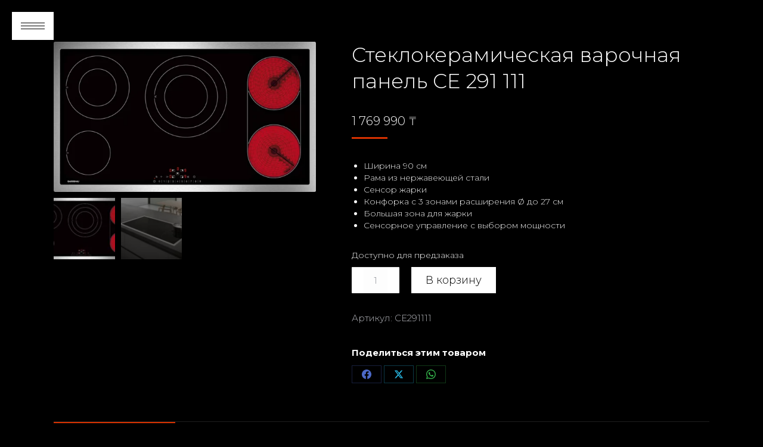

--- FILE ---
content_type: text/html; charset=UTF-8
request_url: https://lux.com.kz/product/%D1%81%D1%82%D0%B5%D0%BA%D0%BB%D0%BE%D0%BA%D0%B5%D1%80%D0%B0%D0%BC%D0%B8%D1%87%D0%B5%D1%81%D0%BA%D0%B0%D1%8F-%D0%B2%D0%B0%D1%80%D0%BE%D1%87%D0%BD%D0%B0%D1%8F-%D0%BF%D0%B0%D0%BD%D0%B5%D0%BB%D1%8C-ce-2/
body_size: 20824
content:
<!DOCTYPE html>
<!--[if !(IE 6) | !(IE 7) | !(IE 8)  ]><!-->
<html lang="ru-RU" class="no-js">
<!--<![endif]-->
<head>
	<meta charset="UTF-8" />
				<meta name="viewport" content="width=device-width, initial-scale=1, maximum-scale=1, user-scalable=0"/>
			<meta name="theme-color" content="#d73200"/>	<link rel="profile" href="https://gmpg.org/xfn/11" />
	<title>Стеклокерамическая варочная панель CE 291 111 &#8212; GAGGENAU</title>
<meta name='robots' content='max-image-preview:large' />
<link rel='dns-prefetch' href='//fonts.googleapis.com' />
<link rel="alternate" type="application/rss+xml" title="GAGGENAU &raquo; Лента" href="https://lux.com.kz/feed/" />
<link rel="alternate" type="application/rss+xml" title="GAGGENAU &raquo; Лента комментариев" href="https://lux.com.kz/comments/feed/" />
<link rel="alternate" title="oEmbed (JSON)" type="application/json+oembed" href="https://lux.com.kz/wp-json/oembed/1.0/embed?url=https%3A%2F%2Flux.com.kz%2Fproduct%2F%25d1%2581%25d1%2582%25d0%25b5%25d0%25ba%25d0%25bb%25d0%25be%25d0%25ba%25d0%25b5%25d1%2580%25d0%25b0%25d0%25bc%25d0%25b8%25d1%2587%25d0%25b5%25d1%2581%25d0%25ba%25d0%25b0%25d1%258f-%25d0%25b2%25d0%25b0%25d1%2580%25d0%25be%25d1%2587%25d0%25bd%25d0%25b0%25d1%258f-%25d0%25bf%25d0%25b0%25d0%25bd%25d0%25b5%25d0%25bb%25d1%258c-ce-2%2F" />
<link rel="alternate" title="oEmbed (XML)" type="text/xml+oembed" href="https://lux.com.kz/wp-json/oembed/1.0/embed?url=https%3A%2F%2Flux.com.kz%2Fproduct%2F%25d1%2581%25d1%2582%25d0%25b5%25d0%25ba%25d0%25bb%25d0%25be%25d0%25ba%25d0%25b5%25d1%2580%25d0%25b0%25d0%25bc%25d0%25b8%25d1%2587%25d0%25b5%25d1%2581%25d0%25ba%25d0%25b0%25d1%258f-%25d0%25b2%25d0%25b0%25d1%2580%25d0%25be%25d1%2587%25d0%25bd%25d0%25b0%25d1%258f-%25d0%25bf%25d0%25b0%25d0%25bd%25d0%25b5%25d0%25bb%25d1%258c-ce-2%2F&#038;format=xml" />
<style id='wp-img-auto-sizes-contain-inline-css'>
img:is([sizes=auto i],[sizes^="auto," i]){contain-intrinsic-size:3000px 1500px}
/*# sourceURL=wp-img-auto-sizes-contain-inline-css */
</style>
<link rel='stylesheet' id='font-awesome-css' href='https://lux.com.kz/wp-content/plugins/woocommerce-ajax-filters/berocket/assets/css/font-awesome.min.css?ver=6.9' media='all' />
<link rel='stylesheet' id='berocket_aapf_widget-style-css' href='https://lux.com.kz/wp-content/plugins/woocommerce-ajax-filters/assets/frontend/css/fullmain.min.css?ver=3.1.9.6' media='all' />
<link rel='stylesheet' id='sbi_styles-css' href='https://lux.com.kz/wp-content/plugins/instagram-feed/css/sbi-styles.min.css?ver=6.10.0' media='all' />
<style id='wp-emoji-styles-inline-css'>

	img.wp-smiley, img.emoji {
		display: inline !important;
		border: none !important;
		box-shadow: none !important;
		height: 1em !important;
		width: 1em !important;
		margin: 0 0.07em !important;
		vertical-align: -0.1em !important;
		background: none !important;
		padding: 0 !important;
	}
/*# sourceURL=wp-emoji-styles-inline-css */
</style>
<style id='classic-theme-styles-inline-css'>
/*! This file is auto-generated */
.wp-block-button__link{color:#fff;background-color:#32373c;border-radius:9999px;box-shadow:none;text-decoration:none;padding:calc(.667em + 2px) calc(1.333em + 2px);font-size:1.125em}.wp-block-file__button{background:#32373c;color:#fff;text-decoration:none}
/*# sourceURL=/wp-includes/css/classic-themes.min.css */
</style>
<link rel='stylesheet' id='contact-form-7-css' href='https://lux.com.kz/wp-content/plugins/contact-form-7/includes/css/styles.css?ver=6.1.4' media='all' />
<link rel='stylesheet' id='photoswipe-css' href='https://lux.com.kz/wp-content/plugins/woocommerce/assets/css/photoswipe/photoswipe.min.css?ver=10.4.3' media='all' />
<link rel='stylesheet' id='photoswipe-default-skin-css' href='https://lux.com.kz/wp-content/plugins/woocommerce/assets/css/photoswipe/default-skin/default-skin.min.css?ver=10.4.3' media='all' />
<style id='woocommerce-inline-inline-css'>
.woocommerce form .form-row .required { visibility: visible; }
/*# sourceURL=woocommerce-inline-inline-css */
</style>
<link rel='stylesheet' id='the7-font-css' href='https://lux.com.kz/wp-content/themes/dt-the7/fonts/icomoon-the7-font/icomoon-the7-font.min.css?ver=12.10.0.1' media='all' />
<link rel='stylesheet' id='the7-awesome-fonts-css' href='https://lux.com.kz/wp-content/themes/dt-the7/fonts/FontAwesome/css/all.min.css?ver=12.10.0.1' media='all' />
<link rel='stylesheet' id='the7-Defaults-css' href='https://lux.com.kz/wp-content/uploads/smile_fonts/Defaults/Defaults.css?ver=6.9' media='all' />
<link rel='stylesheet' id='js_composer_front-css' href='https://lux.com.kz/wp-content/plugins/js_composer/assets/css/js_composer.min.css?ver=6.9.0' media='all' />
<link rel='stylesheet' id='dt-web-fonts-css' href='https://fonts.googleapis.com/css?family=Montserrat:300,400,600,700%7CSpace+Mono:400,600,700' media='all' />
<link rel='stylesheet' id='dt-main-css' href='https://lux.com.kz/wp-content/themes/dt-the7/css/main.min.css?ver=12.10.0.1' media='all' />
<link rel='stylesheet' id='the7-custom-scrollbar-css' href='https://lux.com.kz/wp-content/themes/dt-the7/lib/custom-scrollbar/custom-scrollbar.min.css?ver=12.10.0.1' media='all' />
<link rel='stylesheet' id='the7-wpbakery-css' href='https://lux.com.kz/wp-content/themes/dt-the7/css/wpbakery.min.css?ver=12.10.0.1' media='all' />
<link rel='stylesheet' id='the7-core-css' href='https://lux.com.kz/wp-content/plugins/dt-the7-core/assets/css/post-type.min.css?ver=2.6.0' media='all' />
<link rel='stylesheet' id='the7-css-vars-css' href='https://lux.com.kz/wp-content/uploads/the7-css/css-vars.css?ver=4a985489fc04' media='all' />
<link rel='stylesheet' id='dt-custom-css' href='https://lux.com.kz/wp-content/uploads/the7-css/custom.css?ver=4a985489fc04' media='all' />
<link rel='stylesheet' id='wc-dt-custom-css' href='https://lux.com.kz/wp-content/uploads/the7-css/compatibility/wc-dt-custom.css?ver=4a985489fc04' media='all' />
<link rel='stylesheet' id='dt-media-css' href='https://lux.com.kz/wp-content/uploads/the7-css/media.css?ver=4a985489fc04' media='all' />
<link rel='stylesheet' id='the7-elements-albums-portfolio-css' href='https://lux.com.kz/wp-content/uploads/the7-css/the7-elements-albums-portfolio.css?ver=4a985489fc04' media='all' />
<link rel='stylesheet' id='the7-elements-css' href='https://lux.com.kz/wp-content/uploads/the7-css/post-type-dynamic.css?ver=4a985489fc04' media='all' />
<link rel='stylesheet' id='style-css' href='https://lux.com.kz/wp-content/themes/dt-the7/style.css?ver=12.10.0.1' media='all' />
<script src="https://lux.com.kz/wp-includes/js/jquery/jquery.min.js?ver=3.7.1" id="jquery-core-js"></script>
<script src="https://lux.com.kz/wp-includes/js/jquery/jquery-migrate.min.js?ver=3.4.1" id="jquery-migrate-js"></script>
<script src="https://lux.com.kz/wp-content/plugins/woocommerce/assets/js/jquery-blockui/jquery.blockUI.min.js?ver=2.7.0-wc.10.4.3" id="wc-jquery-blockui-js" data-wp-strategy="defer"></script>
<script id="wc-add-to-cart-js-extra">
var wc_add_to_cart_params = {"ajax_url":"/wp-admin/admin-ajax.php","wc_ajax_url":"/?wc-ajax=%%endpoint%%","i18n_view_cart":"View cart","cart_url":"https://lux.com.kz/cart/","is_cart":"","cart_redirect_after_add":"no"};
//# sourceURL=wc-add-to-cart-js-extra
</script>
<script src="https://lux.com.kz/wp-content/plugins/woocommerce/assets/js/frontend/add-to-cart.min.js?ver=10.4.3" id="wc-add-to-cart-js" data-wp-strategy="defer"></script>
<script src="https://lux.com.kz/wp-content/plugins/woocommerce/assets/js/flexslider/jquery.flexslider.min.js?ver=2.7.2-wc.10.4.3" id="wc-flexslider-js" defer data-wp-strategy="defer"></script>
<script src="https://lux.com.kz/wp-content/plugins/woocommerce/assets/js/photoswipe/photoswipe.min.js?ver=4.1.1-wc.10.4.3" id="wc-photoswipe-js" defer data-wp-strategy="defer"></script>
<script src="https://lux.com.kz/wp-content/plugins/woocommerce/assets/js/photoswipe/photoswipe-ui-default.min.js?ver=4.1.1-wc.10.4.3" id="wc-photoswipe-ui-default-js" defer data-wp-strategy="defer"></script>
<script id="wc-single-product-js-extra">
var wc_single_product_params = {"i18n_required_rating_text":"\u041f\u043e\u0436\u0430\u043b\u0443\u0439\u0441\u0442\u0430, \u043f\u043e\u0441\u0442\u0430\u0432\u044c\u0442\u0435 \u043e\u0446\u0435\u043d\u043a\u0443","i18n_rating_options":["1 \u0438\u0437 5 \u0437\u0432\u0451\u0437\u0434","2 \u0438\u0437 5 \u0437\u0432\u0451\u0437\u0434","3 \u0438\u0437 5 \u0437\u0432\u0451\u0437\u0434","4 \u0438\u0437 5 \u0437\u0432\u0451\u0437\u0434","5 \u0438\u0437 5 \u0437\u0432\u0451\u0437\u0434"],"i18n_product_gallery_trigger_text":"\u041f\u0440\u043e\u0441\u043c\u043e\u0442\u0440 \u0433\u0430\u043b\u0435\u0440\u0435\u0438 \u0438\u0437\u043e\u0431\u0440\u0430\u0436\u0435\u043d\u0438\u0439 \u0432 \u043f\u043e\u043b\u043d\u043e\u044d\u043a\u0440\u0430\u043d\u043d\u043e\u043c \u0440\u0435\u0436\u0438\u043c\u0435","review_rating_required":"yes","flexslider":{"rtl":false,"animation":"slide","smoothHeight":true,"directionNav":false,"controlNav":"thumbnails","slideshow":false,"animationSpeed":500,"animationLoop":false,"allowOneSlide":false},"zoom_enabled":"","zoom_options":[],"photoswipe_enabled":"1","photoswipe_options":{"shareEl":false,"closeOnScroll":false,"history":false,"hideAnimationDuration":0,"showAnimationDuration":0},"flexslider_enabled":"1"};
//# sourceURL=wc-single-product-js-extra
</script>
<script src="https://lux.com.kz/wp-content/plugins/woocommerce/assets/js/frontend/single-product.min.js?ver=10.4.3" id="wc-single-product-js" defer data-wp-strategy="defer"></script>
<script src="https://lux.com.kz/wp-content/plugins/woocommerce/assets/js/js-cookie/js.cookie.min.js?ver=2.1.4-wc.10.4.3" id="wc-js-cookie-js" defer data-wp-strategy="defer"></script>
<script id="woocommerce-js-extra">
var woocommerce_params = {"ajax_url":"/wp-admin/admin-ajax.php","wc_ajax_url":"/?wc-ajax=%%endpoint%%","i18n_password_show":"\u041f\u043e\u043a\u0430\u0437\u0430\u0442\u044c \u043f\u0430\u0440\u043e\u043b\u044c","i18n_password_hide":"\u0421\u043a\u0440\u044b\u0442\u044c \u043f\u0430\u0440\u043e\u043b\u044c"};
//# sourceURL=woocommerce-js-extra
</script>
<script src="https://lux.com.kz/wp-content/plugins/woocommerce/assets/js/frontend/woocommerce.min.js?ver=10.4.3" id="woocommerce-js" defer data-wp-strategy="defer"></script>
<script src="https://lux.com.kz/wp-content/plugins/js_composer/assets/js/vendors/woocommerce-add-to-cart.js?ver=6.9.0" id="vc_woocommerce-add-to-cart-js-js"></script>
<script id="dt-above-fold-js-extra">
var dtLocal = {"themeUrl":"https://lux.com.kz/wp-content/themes/dt-the7","passText":"To view this protected post, enter the password below:","moreButtonText":{"loading":"Loading...","loadMore":"Load more"},"postID":"2456","ajaxurl":"https://lux.com.kz/wp-admin/admin-ajax.php","REST":{"baseUrl":"https://lux.com.kz/wp-json/the7/v1","endpoints":{"sendMail":"/send-mail"}},"contactMessages":{"required":"One or more fields have an error. Please check and try again.","terms":"Please accept the privacy policy.","fillTheCaptchaError":"Please, fill the captcha."},"captchaSiteKey":"","ajaxNonce":"6139668883","pageData":"","themeSettings":{"smoothScroll":"off","lazyLoading":false,"desktopHeader":{"height":""},"ToggleCaptionEnabled":"disabled","ToggleCaption":"Navigation","floatingHeader":{"showAfter":150,"showMenu":true,"height":60,"logo":{"showLogo":true,"html":"\u003Cimg class=\"\" src=\"https://lux.com.kz/wp-content/uploads/2022/04/Gaggenau.svg\"  sizes=\"0px\" alt=\"GAGGENAU\" /\u003E","url":"https://lux.com.kz/"}},"topLine":{"floatingTopLine":{"logo":{"showLogo":false,"html":""}}},"mobileHeader":{"firstSwitchPoint":1070,"secondSwitchPoint":1070,"firstSwitchPointHeight":60,"secondSwitchPointHeight":60,"mobileToggleCaptionEnabled":"disabled","mobileToggleCaption":"\u041c\u0435\u043d\u044e"},"stickyMobileHeaderFirstSwitch":{"logo":{"html":"\u003Cimg class=\"\" src=\"https://lux.com.kz/wp-content/uploads/2022/04/Gaggenau.svg\"  sizes=\"0px\" alt=\"GAGGENAU\" /\u003E"}},"stickyMobileHeaderSecondSwitch":{"logo":{"html":"\u003Cimg class=\"\" src=\"https://lux.com.kz/wp-content/uploads/2022/04/Gaggenau.svg\"  sizes=\"0px\" alt=\"GAGGENAU\" /\u003E"}},"sidebar":{"switchPoint":990},"boxedWidth":"1340px"},"VCMobileScreenWidth":"768","wcCartFragmentHash":"2bb59ee101371a888635cc420dc415ee"};
var dtShare = {"shareButtonText":{"facebook":"Share on Facebook","twitter":"Share on X","pinterest":"Pin it","linkedin":"Share on Linkedin","whatsapp":"Share on Whatsapp"},"overlayOpacity":"85"};
//# sourceURL=dt-above-fold-js-extra
</script>
<script src="https://lux.com.kz/wp-content/themes/dt-the7/js/above-the-fold.min.js?ver=12.10.0.1" id="dt-above-fold-js"></script>
<script src="https://lux.com.kz/wp-content/themes/dt-the7/js/compatibility/woocommerce/woocommerce.min.js?ver=12.10.0.1" id="dt-woocommerce-js"></script>
<link rel="https://api.w.org/" href="https://lux.com.kz/wp-json/" /><link rel="alternate" title="JSON" type="application/json" href="https://lux.com.kz/wp-json/wp/v2/product/2456" /><link rel="EditURI" type="application/rsd+xml" title="RSD" href="https://lux.com.kz/xmlrpc.php?rsd" />
<meta name="generator" content="WordPress 6.9" />
<meta name="generator" content="WooCommerce 10.4.3" />
<link rel="canonical" href="https://lux.com.kz/product/%d1%81%d1%82%d0%b5%d0%ba%d0%bb%d0%be%d0%ba%d0%b5%d1%80%d0%b0%d0%bc%d0%b8%d1%87%d0%b5%d1%81%d0%ba%d0%b0%d1%8f-%d0%b2%d0%b0%d1%80%d0%be%d1%87%d0%bd%d0%b0%d1%8f-%d0%bf%d0%b0%d0%bd%d0%b5%d0%bb%d1%8c-ce-2/" />
<link rel='shortlink' href='https://lux.com.kz/?p=2456' />
<meta property="og:site_name" content="GAGGENAU" />
<meta property="og:title" content="Стеклокерамическая варочная панель CE 291 111" />
<meta property="og:description" content="Ширина 90 см
 	Рама из нержавеющей стали
 	Сенсор жарки
 	Конфорка с 3 зонами расширения Ø до 27 см
 	Большая зона для жарки
 	Сенсорное управление с выбором мощности" />
<meta property="og:image" content="https://lux.com.kz/wp-content/uploads/2022/05/MCSA01696937_G4288_CE291111_1143437_corr_def.webp" />
<meta property="og:url" content="https://lux.com.kz/product/%d1%81%d1%82%d0%b5%d0%ba%d0%bb%d0%be%d0%ba%d0%b5%d1%80%d0%b0%d0%bc%d0%b8%d1%87%d0%b5%d1%81%d0%ba%d0%b0%d1%8f-%d0%b2%d0%b0%d1%80%d0%be%d1%87%d0%bd%d0%b0%d1%8f-%d0%bf%d0%b0%d0%bd%d0%b5%d0%bb%d1%8c-ce-2/" />
<meta property="og:type" content="article" />
	<noscript><style>.woocommerce-product-gallery{ opacity: 1 !important; }</style></noscript>
	<meta name="generator" content="Powered by WPBakery Page Builder - drag and drop page builder for WordPress."/>
<link rel="icon" href="https://lux.com.kz/wp-content/uploads/2019/08/favicon_16.png" type="image/png" sizes="16x16"/><link rel="icon" href="https://lux.com.kz/wp-content/uploads/2019/08/favicon_32.png" type="image/png" sizes="32x32"/><style type="text/css" data-type="vc_shortcodes-custom-css">.vc_custom_1651816962861{border-bottom-width: 1px !important;padding-bottom: 20px !important;border-bottom-color: #7c7c7c !important;border-bottom-style: solid !important;border-radius: 1px !important;}.vc_custom_1651816991196{border-bottom-width: 1px !important;padding-bottom: 20px !important;border-bottom-color: #7c7c7c !important;border-bottom-style: solid !important;border-radius: 1px !important;}.vc_custom_1651817017717{border-bottom-width: 1px !important;padding-bottom: 20px !important;border-bottom-color: #7c7c7c !important;border-bottom-style: solid !important;border-radius: 1px !important;}.vc_custom_1651817035211{border-bottom-width: 1px !important;padding-bottom: 20px !important;border-bottom-color: #7c7c7c !important;border-bottom-style: solid !important;border-radius: 1px !important;}.vc_custom_1651817068995{border-bottom-width: 1px !important;padding-bottom: 20px !important;border-bottom-color: #7c7c7c !important;border-bottom-style: solid !important;border-radius: 1px !important;}</style><noscript><style> .wpb_animate_when_almost_visible { opacity: 1; }</style></noscript><!-- Facebook Pixel Code
<script>
!function(f,b,e,v,n,t,s)
{if(f.fbq)return;n=f.fbq=function(){n.callMethod?
n.callMethod.apply(n,arguments):n.queue.push(arguments)};
if(!f._fbq)f._fbq=n;n.push=n;n.loaded=!0;n.version='2.0';
n.queue=[];t=b.createElement(e);t.async=!0;
t.src=v;s=b.getElementsByTagName(e)[0];
s.parentNode.insertBefore(t,s)}(window,document,'script',
'https://connect.facebook.net/en_US/fbevents.js');;
 fbq('init', '544830719537103'); 
fbq('track', 'PageView');
</script>
<noscript>
 <img height="1" width="1" 
src="https://www.facebook.com/tr?id=544830719537103&ev=PageView
&noscript=1"/>
</noscript>
End Facebook Pixel Code -->

<!-- Marquiz script start 
<script src="//script.marquiz.ru/v1.js" type="application/javascript"></script>
<script>
document.addEventListener("DOMContentLoaded", function() {
  Marquiz.init({ 
    id: '5eb2963c239985005264b92c', 
    autoOpen: 4, 
    autoOpenFreq: 'once', 
    openOnExit: true 
  });
});
</script>
 Marquiz script end -->

<style id='the7-custom-inline-css' type='text/css'>
.switcher-wrap{display: none;}
.imagewrapper {
    margin-bottom: 30px;
    display: flex;
    justify-content: center;
    align-items: center;
    height: 200px;
    background:#000;
}

.imagewrapper img {
    max-height: 200px;
    max-width: 200px;
    width: auto !important;
}

.bapf_head h3{
	font-size: 16px;
}

.bapf_sfilter.bapf_button_berocket .bapf_button {
    font-size: 12px;
}

.wc-side-column{
	padding: 0px;
}

.checked{
	color:#e37222;
}

 
.bapf_ckbox_square input[type=checkbox]:checked {
    background: #e37222;
    background-clip: content-box;
}

.woocommerce-variation-description{
	margin-bottom: 25px;
}

.woocommerce-variation-price{
	margin-bottom: 25px;
	color: #e37222;
}

.bapf_sfilter.bapf_button_berocket .bapf_button {
    background-color: #e37222;
}
.six_hundred {height: auto;}
.six_hundred content ul {color: #000000;}
#diz ul li {color: #ffffff; font: normal 16px Arial, Verdana, sans-serif; line-height: 20px !important;}
.slider-post-caption {display: none;}
.mCS_img_loaded{width: 210px;}
.vc_toggle_title h4 {font-size: 16px;}
.dgwt-wcas-sf-wrapp input[type=search].dgwt-wcas-search-input {
	width: 210px;}

.text_pag{
	text-align: left;
}
.text_pag a{
	 color: #fff;
}

.nolichie ul li ul{display:none;}
.nolichie ul li {padding-bottom:7px !important}

.price > * {
    display: block!important;
}
.posted_in{ display: none !important; }
.tagged_as{ display: none !important; }
</style>
<style id='wp-block-social-links-inline-css'>
.wp-block-social-links{background:none;box-sizing:border-box;margin-left:0;padding-left:0;padding-right:0;text-indent:0}.wp-block-social-links .wp-social-link a,.wp-block-social-links .wp-social-link a:hover{border-bottom:0;box-shadow:none;text-decoration:none}.wp-block-social-links .wp-social-link svg{height:1em;width:1em}.wp-block-social-links .wp-social-link span:not(.screen-reader-text){font-size:.65em;margin-left:.5em;margin-right:.5em}.wp-block-social-links.has-small-icon-size{font-size:16px}.wp-block-social-links,.wp-block-social-links.has-normal-icon-size{font-size:24px}.wp-block-social-links.has-large-icon-size{font-size:36px}.wp-block-social-links.has-huge-icon-size{font-size:48px}.wp-block-social-links.aligncenter{display:flex;justify-content:center}.wp-block-social-links.alignright{justify-content:flex-end}.wp-block-social-link{border-radius:9999px;display:block}@media not (prefers-reduced-motion){.wp-block-social-link{transition:transform .1s ease}}.wp-block-social-link{height:auto}.wp-block-social-link a{align-items:center;display:flex;line-height:0}.wp-block-social-link:hover{transform:scale(1.1)}.wp-block-social-links .wp-block-social-link.wp-social-link{display:inline-block;margin:0;padding:0}.wp-block-social-links .wp-block-social-link.wp-social-link .wp-block-social-link-anchor,.wp-block-social-links .wp-block-social-link.wp-social-link .wp-block-social-link-anchor svg,.wp-block-social-links .wp-block-social-link.wp-social-link .wp-block-social-link-anchor:active,.wp-block-social-links .wp-block-social-link.wp-social-link .wp-block-social-link-anchor:hover,.wp-block-social-links .wp-block-social-link.wp-social-link .wp-block-social-link-anchor:visited{color:currentColor;fill:currentColor}:where(.wp-block-social-links:not(.is-style-logos-only)) .wp-social-link{background-color:#f0f0f0;color:#444}:where(.wp-block-social-links:not(.is-style-logos-only)) .wp-social-link-amazon{background-color:#f90;color:#fff}:where(.wp-block-social-links:not(.is-style-logos-only)) .wp-social-link-bandcamp{background-color:#1ea0c3;color:#fff}:where(.wp-block-social-links:not(.is-style-logos-only)) .wp-social-link-behance{background-color:#0757fe;color:#fff}:where(.wp-block-social-links:not(.is-style-logos-only)) .wp-social-link-bluesky{background-color:#0a7aff;color:#fff}:where(.wp-block-social-links:not(.is-style-logos-only)) .wp-social-link-codepen{background-color:#1e1f26;color:#fff}:where(.wp-block-social-links:not(.is-style-logos-only)) .wp-social-link-deviantart{background-color:#02e49b;color:#fff}:where(.wp-block-social-links:not(.is-style-logos-only)) .wp-social-link-discord{background-color:#5865f2;color:#fff}:where(.wp-block-social-links:not(.is-style-logos-only)) .wp-social-link-dribbble{background-color:#e94c89;color:#fff}:where(.wp-block-social-links:not(.is-style-logos-only)) .wp-social-link-dropbox{background-color:#4280ff;color:#fff}:where(.wp-block-social-links:not(.is-style-logos-only)) .wp-social-link-etsy{background-color:#f45800;color:#fff}:where(.wp-block-social-links:not(.is-style-logos-only)) .wp-social-link-facebook{background-color:#0866ff;color:#fff}:where(.wp-block-social-links:not(.is-style-logos-only)) .wp-social-link-fivehundredpx{background-color:#000;color:#fff}:where(.wp-block-social-links:not(.is-style-logos-only)) .wp-social-link-flickr{background-color:#0461dd;color:#fff}:where(.wp-block-social-links:not(.is-style-logos-only)) .wp-social-link-foursquare{background-color:#e65678;color:#fff}:where(.wp-block-social-links:not(.is-style-logos-only)) .wp-social-link-github{background-color:#24292d;color:#fff}:where(.wp-block-social-links:not(.is-style-logos-only)) .wp-social-link-goodreads{background-color:#eceadd;color:#382110}:where(.wp-block-social-links:not(.is-style-logos-only)) .wp-social-link-google{background-color:#ea4434;color:#fff}:where(.wp-block-social-links:not(.is-style-logos-only)) .wp-social-link-gravatar{background-color:#1d4fc4;color:#fff}:where(.wp-block-social-links:not(.is-style-logos-only)) .wp-social-link-instagram{background-color:#f00075;color:#fff}:where(.wp-block-social-links:not(.is-style-logos-only)) .wp-social-link-lastfm{background-color:#e21b24;color:#fff}:where(.wp-block-social-links:not(.is-style-logos-only)) .wp-social-link-linkedin{background-color:#0d66c2;color:#fff}:where(.wp-block-social-links:not(.is-style-logos-only)) .wp-social-link-mastodon{background-color:#3288d4;color:#fff}:where(.wp-block-social-links:not(.is-style-logos-only)) .wp-social-link-medium{background-color:#000;color:#fff}:where(.wp-block-social-links:not(.is-style-logos-only)) .wp-social-link-meetup{background-color:#f6405f;color:#fff}:where(.wp-block-social-links:not(.is-style-logos-only)) .wp-social-link-patreon{background-color:#000;color:#fff}:where(.wp-block-social-links:not(.is-style-logos-only)) .wp-social-link-pinterest{background-color:#e60122;color:#fff}:where(.wp-block-social-links:not(.is-style-logos-only)) .wp-social-link-pocket{background-color:#ef4155;color:#fff}:where(.wp-block-social-links:not(.is-style-logos-only)) .wp-social-link-reddit{background-color:#ff4500;color:#fff}:where(.wp-block-social-links:not(.is-style-logos-only)) .wp-social-link-skype{background-color:#0478d7;color:#fff}:where(.wp-block-social-links:not(.is-style-logos-only)) .wp-social-link-snapchat{background-color:#fefc00;color:#fff;stroke:#000}:where(.wp-block-social-links:not(.is-style-logos-only)) .wp-social-link-soundcloud{background-color:#ff5600;color:#fff}:where(.wp-block-social-links:not(.is-style-logos-only)) .wp-social-link-spotify{background-color:#1bd760;color:#fff}:where(.wp-block-social-links:not(.is-style-logos-only)) .wp-social-link-telegram{background-color:#2aabee;color:#fff}:where(.wp-block-social-links:not(.is-style-logos-only)) .wp-social-link-threads{background-color:#000;color:#fff}:where(.wp-block-social-links:not(.is-style-logos-only)) .wp-social-link-tiktok{background-color:#000;color:#fff}:where(.wp-block-social-links:not(.is-style-logos-only)) .wp-social-link-tumblr{background-color:#011835;color:#fff}:where(.wp-block-social-links:not(.is-style-logos-only)) .wp-social-link-twitch{background-color:#6440a4;color:#fff}:where(.wp-block-social-links:not(.is-style-logos-only)) .wp-social-link-twitter{background-color:#1da1f2;color:#fff}:where(.wp-block-social-links:not(.is-style-logos-only)) .wp-social-link-vimeo{background-color:#1eb7ea;color:#fff}:where(.wp-block-social-links:not(.is-style-logos-only)) .wp-social-link-vk{background-color:#4680c2;color:#fff}:where(.wp-block-social-links:not(.is-style-logos-only)) .wp-social-link-wordpress{background-color:#3499cd;color:#fff}:where(.wp-block-social-links:not(.is-style-logos-only)) .wp-social-link-whatsapp{background-color:#25d366;color:#fff}:where(.wp-block-social-links:not(.is-style-logos-only)) .wp-social-link-x{background-color:#000;color:#fff}:where(.wp-block-social-links:not(.is-style-logos-only)) .wp-social-link-yelp{background-color:#d32422;color:#fff}:where(.wp-block-social-links:not(.is-style-logos-only)) .wp-social-link-youtube{background-color:red;color:#fff}:where(.wp-block-social-links.is-style-logos-only) .wp-social-link{background:none}:where(.wp-block-social-links.is-style-logos-only) .wp-social-link svg{height:1.25em;width:1.25em}:where(.wp-block-social-links.is-style-logos-only) .wp-social-link-amazon{color:#f90}:where(.wp-block-social-links.is-style-logos-only) .wp-social-link-bandcamp{color:#1ea0c3}:where(.wp-block-social-links.is-style-logos-only) .wp-social-link-behance{color:#0757fe}:where(.wp-block-social-links.is-style-logos-only) .wp-social-link-bluesky{color:#0a7aff}:where(.wp-block-social-links.is-style-logos-only) .wp-social-link-codepen{color:#1e1f26}:where(.wp-block-social-links.is-style-logos-only) .wp-social-link-deviantart{color:#02e49b}:where(.wp-block-social-links.is-style-logos-only) .wp-social-link-discord{color:#5865f2}:where(.wp-block-social-links.is-style-logos-only) .wp-social-link-dribbble{color:#e94c89}:where(.wp-block-social-links.is-style-logos-only) .wp-social-link-dropbox{color:#4280ff}:where(.wp-block-social-links.is-style-logos-only) .wp-social-link-etsy{color:#f45800}:where(.wp-block-social-links.is-style-logos-only) .wp-social-link-facebook{color:#0866ff}:where(.wp-block-social-links.is-style-logos-only) .wp-social-link-fivehundredpx{color:#000}:where(.wp-block-social-links.is-style-logos-only) .wp-social-link-flickr{color:#0461dd}:where(.wp-block-social-links.is-style-logos-only) .wp-social-link-foursquare{color:#e65678}:where(.wp-block-social-links.is-style-logos-only) .wp-social-link-github{color:#24292d}:where(.wp-block-social-links.is-style-logos-only) .wp-social-link-goodreads{color:#382110}:where(.wp-block-social-links.is-style-logos-only) .wp-social-link-google{color:#ea4434}:where(.wp-block-social-links.is-style-logos-only) .wp-social-link-gravatar{color:#1d4fc4}:where(.wp-block-social-links.is-style-logos-only) .wp-social-link-instagram{color:#f00075}:where(.wp-block-social-links.is-style-logos-only) .wp-social-link-lastfm{color:#e21b24}:where(.wp-block-social-links.is-style-logos-only) .wp-social-link-linkedin{color:#0d66c2}:where(.wp-block-social-links.is-style-logos-only) .wp-social-link-mastodon{color:#3288d4}:where(.wp-block-social-links.is-style-logos-only) .wp-social-link-medium{color:#000}:where(.wp-block-social-links.is-style-logos-only) .wp-social-link-meetup{color:#f6405f}:where(.wp-block-social-links.is-style-logos-only) .wp-social-link-patreon{color:#000}:where(.wp-block-social-links.is-style-logos-only) .wp-social-link-pinterest{color:#e60122}:where(.wp-block-social-links.is-style-logos-only) .wp-social-link-pocket{color:#ef4155}:where(.wp-block-social-links.is-style-logos-only) .wp-social-link-reddit{color:#ff4500}:where(.wp-block-social-links.is-style-logos-only) .wp-social-link-skype{color:#0478d7}:where(.wp-block-social-links.is-style-logos-only) .wp-social-link-snapchat{color:#fff;stroke:#000}:where(.wp-block-social-links.is-style-logos-only) .wp-social-link-soundcloud{color:#ff5600}:where(.wp-block-social-links.is-style-logos-only) .wp-social-link-spotify{color:#1bd760}:where(.wp-block-social-links.is-style-logos-only) .wp-social-link-telegram{color:#2aabee}:where(.wp-block-social-links.is-style-logos-only) .wp-social-link-threads{color:#000}:where(.wp-block-social-links.is-style-logos-only) .wp-social-link-tiktok{color:#000}:where(.wp-block-social-links.is-style-logos-only) .wp-social-link-tumblr{color:#011835}:where(.wp-block-social-links.is-style-logos-only) .wp-social-link-twitch{color:#6440a4}:where(.wp-block-social-links.is-style-logos-only) .wp-social-link-twitter{color:#1da1f2}:where(.wp-block-social-links.is-style-logos-only) .wp-social-link-vimeo{color:#1eb7ea}:where(.wp-block-social-links.is-style-logos-only) .wp-social-link-vk{color:#4680c2}:where(.wp-block-social-links.is-style-logos-only) .wp-social-link-whatsapp{color:#25d366}:where(.wp-block-social-links.is-style-logos-only) .wp-social-link-wordpress{color:#3499cd}:where(.wp-block-social-links.is-style-logos-only) .wp-social-link-x{color:#000}:where(.wp-block-social-links.is-style-logos-only) .wp-social-link-yelp{color:#d32422}:where(.wp-block-social-links.is-style-logos-only) .wp-social-link-youtube{color:red}.wp-block-social-links.is-style-pill-shape .wp-social-link{width:auto}:root :where(.wp-block-social-links .wp-social-link a){padding:.25em}:root :where(.wp-block-social-links.is-style-logos-only .wp-social-link a){padding:0}:root :where(.wp-block-social-links.is-style-pill-shape .wp-social-link a){padding-left:.6666666667em;padding-right:.6666666667em}.wp-block-social-links:not(.has-icon-color):not(.has-icon-background-color) .wp-social-link-snapchat .wp-block-social-link-label{color:#000}
/*# sourceURL=https://lux.com.kz/wp-includes/blocks/social-links/style.min.css */
</style>
<style id='wp-block-spacer-inline-css'>
.wp-block-spacer{clear:both}
/*# sourceURL=https://lux.com.kz/wp-includes/blocks/spacer/style.min.css */
</style>
<style id='global-styles-inline-css'>
:root{--wp--preset--aspect-ratio--square: 1;--wp--preset--aspect-ratio--4-3: 4/3;--wp--preset--aspect-ratio--3-4: 3/4;--wp--preset--aspect-ratio--3-2: 3/2;--wp--preset--aspect-ratio--2-3: 2/3;--wp--preset--aspect-ratio--16-9: 16/9;--wp--preset--aspect-ratio--9-16: 9/16;--wp--preset--color--black: #000000;--wp--preset--color--cyan-bluish-gray: #abb8c3;--wp--preset--color--white: #FFF;--wp--preset--color--pale-pink: #f78da7;--wp--preset--color--vivid-red: #cf2e2e;--wp--preset--color--luminous-vivid-orange: #ff6900;--wp--preset--color--luminous-vivid-amber: #fcb900;--wp--preset--color--light-green-cyan: #7bdcb5;--wp--preset--color--vivid-green-cyan: #00d084;--wp--preset--color--pale-cyan-blue: #8ed1fc;--wp--preset--color--vivid-cyan-blue: #0693e3;--wp--preset--color--vivid-purple: #9b51e0;--wp--preset--color--accent: #d73200;--wp--preset--color--dark-gray: #111;--wp--preset--color--light-gray: #767676;--wp--preset--gradient--vivid-cyan-blue-to-vivid-purple: linear-gradient(135deg,rgb(6,147,227) 0%,rgb(155,81,224) 100%);--wp--preset--gradient--light-green-cyan-to-vivid-green-cyan: linear-gradient(135deg,rgb(122,220,180) 0%,rgb(0,208,130) 100%);--wp--preset--gradient--luminous-vivid-amber-to-luminous-vivid-orange: linear-gradient(135deg,rgb(252,185,0) 0%,rgb(255,105,0) 100%);--wp--preset--gradient--luminous-vivid-orange-to-vivid-red: linear-gradient(135deg,rgb(255,105,0) 0%,rgb(207,46,46) 100%);--wp--preset--gradient--very-light-gray-to-cyan-bluish-gray: linear-gradient(135deg,rgb(238,238,238) 0%,rgb(169,184,195) 100%);--wp--preset--gradient--cool-to-warm-spectrum: linear-gradient(135deg,rgb(74,234,220) 0%,rgb(151,120,209) 20%,rgb(207,42,186) 40%,rgb(238,44,130) 60%,rgb(251,105,98) 80%,rgb(254,248,76) 100%);--wp--preset--gradient--blush-light-purple: linear-gradient(135deg,rgb(255,206,236) 0%,rgb(152,150,240) 100%);--wp--preset--gradient--blush-bordeaux: linear-gradient(135deg,rgb(254,205,165) 0%,rgb(254,45,45) 50%,rgb(107,0,62) 100%);--wp--preset--gradient--luminous-dusk: linear-gradient(135deg,rgb(255,203,112) 0%,rgb(199,81,192) 50%,rgb(65,88,208) 100%);--wp--preset--gradient--pale-ocean: linear-gradient(135deg,rgb(255,245,203) 0%,rgb(182,227,212) 50%,rgb(51,167,181) 100%);--wp--preset--gradient--electric-grass: linear-gradient(135deg,rgb(202,248,128) 0%,rgb(113,206,126) 100%);--wp--preset--gradient--midnight: linear-gradient(135deg,rgb(2,3,129) 0%,rgb(40,116,252) 100%);--wp--preset--font-size--small: 13px;--wp--preset--font-size--medium: 20px;--wp--preset--font-size--large: 36px;--wp--preset--font-size--x-large: 42px;--wp--preset--spacing--20: 0.44rem;--wp--preset--spacing--30: 0.67rem;--wp--preset--spacing--40: 1rem;--wp--preset--spacing--50: 1.5rem;--wp--preset--spacing--60: 2.25rem;--wp--preset--spacing--70: 3.38rem;--wp--preset--spacing--80: 5.06rem;--wp--preset--shadow--natural: 6px 6px 9px rgba(0, 0, 0, 0.2);--wp--preset--shadow--deep: 12px 12px 50px rgba(0, 0, 0, 0.4);--wp--preset--shadow--sharp: 6px 6px 0px rgba(0, 0, 0, 0.2);--wp--preset--shadow--outlined: 6px 6px 0px -3px rgb(255, 255, 255), 6px 6px rgb(0, 0, 0);--wp--preset--shadow--crisp: 6px 6px 0px rgb(0, 0, 0);}:where(.is-layout-flex){gap: 0.5em;}:where(.is-layout-grid){gap: 0.5em;}body .is-layout-flex{display: flex;}.is-layout-flex{flex-wrap: wrap;align-items: center;}.is-layout-flex > :is(*, div){margin: 0;}body .is-layout-grid{display: grid;}.is-layout-grid > :is(*, div){margin: 0;}:where(.wp-block-columns.is-layout-flex){gap: 2em;}:where(.wp-block-columns.is-layout-grid){gap: 2em;}:where(.wp-block-post-template.is-layout-flex){gap: 1.25em;}:where(.wp-block-post-template.is-layout-grid){gap: 1.25em;}.has-black-color{color: var(--wp--preset--color--black) !important;}.has-cyan-bluish-gray-color{color: var(--wp--preset--color--cyan-bluish-gray) !important;}.has-white-color{color: var(--wp--preset--color--white) !important;}.has-pale-pink-color{color: var(--wp--preset--color--pale-pink) !important;}.has-vivid-red-color{color: var(--wp--preset--color--vivid-red) !important;}.has-luminous-vivid-orange-color{color: var(--wp--preset--color--luminous-vivid-orange) !important;}.has-luminous-vivid-amber-color{color: var(--wp--preset--color--luminous-vivid-amber) !important;}.has-light-green-cyan-color{color: var(--wp--preset--color--light-green-cyan) !important;}.has-vivid-green-cyan-color{color: var(--wp--preset--color--vivid-green-cyan) !important;}.has-pale-cyan-blue-color{color: var(--wp--preset--color--pale-cyan-blue) !important;}.has-vivid-cyan-blue-color{color: var(--wp--preset--color--vivid-cyan-blue) !important;}.has-vivid-purple-color{color: var(--wp--preset--color--vivid-purple) !important;}.has-black-background-color{background-color: var(--wp--preset--color--black) !important;}.has-cyan-bluish-gray-background-color{background-color: var(--wp--preset--color--cyan-bluish-gray) !important;}.has-white-background-color{background-color: var(--wp--preset--color--white) !important;}.has-pale-pink-background-color{background-color: var(--wp--preset--color--pale-pink) !important;}.has-vivid-red-background-color{background-color: var(--wp--preset--color--vivid-red) !important;}.has-luminous-vivid-orange-background-color{background-color: var(--wp--preset--color--luminous-vivid-orange) !important;}.has-luminous-vivid-amber-background-color{background-color: var(--wp--preset--color--luminous-vivid-amber) !important;}.has-light-green-cyan-background-color{background-color: var(--wp--preset--color--light-green-cyan) !important;}.has-vivid-green-cyan-background-color{background-color: var(--wp--preset--color--vivid-green-cyan) !important;}.has-pale-cyan-blue-background-color{background-color: var(--wp--preset--color--pale-cyan-blue) !important;}.has-vivid-cyan-blue-background-color{background-color: var(--wp--preset--color--vivid-cyan-blue) !important;}.has-vivid-purple-background-color{background-color: var(--wp--preset--color--vivid-purple) !important;}.has-black-border-color{border-color: var(--wp--preset--color--black) !important;}.has-cyan-bluish-gray-border-color{border-color: var(--wp--preset--color--cyan-bluish-gray) !important;}.has-white-border-color{border-color: var(--wp--preset--color--white) !important;}.has-pale-pink-border-color{border-color: var(--wp--preset--color--pale-pink) !important;}.has-vivid-red-border-color{border-color: var(--wp--preset--color--vivid-red) !important;}.has-luminous-vivid-orange-border-color{border-color: var(--wp--preset--color--luminous-vivid-orange) !important;}.has-luminous-vivid-amber-border-color{border-color: var(--wp--preset--color--luminous-vivid-amber) !important;}.has-light-green-cyan-border-color{border-color: var(--wp--preset--color--light-green-cyan) !important;}.has-vivid-green-cyan-border-color{border-color: var(--wp--preset--color--vivid-green-cyan) !important;}.has-pale-cyan-blue-border-color{border-color: var(--wp--preset--color--pale-cyan-blue) !important;}.has-vivid-cyan-blue-border-color{border-color: var(--wp--preset--color--vivid-cyan-blue) !important;}.has-vivid-purple-border-color{border-color: var(--wp--preset--color--vivid-purple) !important;}.has-vivid-cyan-blue-to-vivid-purple-gradient-background{background: var(--wp--preset--gradient--vivid-cyan-blue-to-vivid-purple) !important;}.has-light-green-cyan-to-vivid-green-cyan-gradient-background{background: var(--wp--preset--gradient--light-green-cyan-to-vivid-green-cyan) !important;}.has-luminous-vivid-amber-to-luminous-vivid-orange-gradient-background{background: var(--wp--preset--gradient--luminous-vivid-amber-to-luminous-vivid-orange) !important;}.has-luminous-vivid-orange-to-vivid-red-gradient-background{background: var(--wp--preset--gradient--luminous-vivid-orange-to-vivid-red) !important;}.has-very-light-gray-to-cyan-bluish-gray-gradient-background{background: var(--wp--preset--gradient--very-light-gray-to-cyan-bluish-gray) !important;}.has-cool-to-warm-spectrum-gradient-background{background: var(--wp--preset--gradient--cool-to-warm-spectrum) !important;}.has-blush-light-purple-gradient-background{background: var(--wp--preset--gradient--blush-light-purple) !important;}.has-blush-bordeaux-gradient-background{background: var(--wp--preset--gradient--blush-bordeaux) !important;}.has-luminous-dusk-gradient-background{background: var(--wp--preset--gradient--luminous-dusk) !important;}.has-pale-ocean-gradient-background{background: var(--wp--preset--gradient--pale-ocean) !important;}.has-electric-grass-gradient-background{background: var(--wp--preset--gradient--electric-grass) !important;}.has-midnight-gradient-background{background: var(--wp--preset--gradient--midnight) !important;}.has-small-font-size{font-size: var(--wp--preset--font-size--small) !important;}.has-medium-font-size{font-size: var(--wp--preset--font-size--medium) !important;}.has-large-font-size{font-size: var(--wp--preset--font-size--large) !important;}.has-x-large-font-size{font-size: var(--wp--preset--font-size--x-large) !important;}
/*# sourceURL=global-styles-inline-css */
</style>
</head>
<body id="the7-body" class="wp-singular product-template-default single single-product postid-2456 wp-embed-responsive wp-theme-dt-the7 theme-dt-the7 the7-core-ver-2.6.0 woocommerce woocommerce-page woocommerce-no-js no-comments dt-responsive-on header-side-left right-mobile-menu-close-icon ouside-menu-close-icon sticky-header slide-header-animation mobile-hamburger-close-bg-enable mobile-hamburger-close-bg-hover-enable  fade-medium-mobile-menu-close-icon fade-big-menu-close-icon srcset-enabled btn-flat custom-btn-color custom-btn-hover-color floating-mobile-menu-icon first-switch-logo-center first-switch-menu-left second-switch-logo-center second-switch-menu-left popup-message-style the7-ver-12.10.0.1 wpb-js-composer js-comp-ver-6.9.0 vc_responsive">
<!-- The7 12.10.0.1 -->

<div id="page" >
	<a class="skip-link screen-reader-text" href="#content">Skip to content</a>


<div class="menu-close-toggle hamburger-close-bg-enable hamburger-close-bg-hover-enable hamburger-close-border-enable hamburger-close-border-hover-enable" aria-label="Close"><div class="close-line-wrap"><span class="close-line"></span><span class="close-line"></span><span class="close-line"></span></div></div><div class="masthead side-header slide-out v-center widgets full-height dividers line-decoration shadow-mobile-header-decoration sub-downwards thin-lines-menu-icon hamburger-bg-enable hamburger-bg-hover-enable hamburger-border-enable hamburger-border-hover-enable small-mobile-menu-icon show-sub-menu-on-hover">
		<header class="header-bar" role="banner">
		<div class="branding">
	<div id="site-title" class="assistive-text">GAGGENAU</div>
	<div id="site-description" class="assistive-text">Бытовая техника премиум класса в Алматы</div>
	<a class="same-logo" href="https://lux.com.kz/"><img class="" src="https://lux.com.kz/wp-content/uploads/2022/04/Gaggenau.svg"  sizes="0px" alt="GAGGENAU" /></a></div>
		<ul id="primary-menu" class="main-nav level-arrows-on outside-item-remove-margin"><li class="menu-item menu-item-type-post_type menu-item-object-page menu-item-home menu-item-25 first depth-0"><a href='https://lux.com.kz/' data-level='1'><span class="menu-item-text"><span class="menu-text">Главная</span></span></a></li> <li class="menu-item menu-item-type-custom menu-item-object-custom menu-item-has-children menu-item-4326 has-children depth-0"><a href='#sale' class='not-clickable-item' data-level='1' aria-haspopup='true' aria-expanded='false'><span class="menu-item-text"><span class="menu-text">Акции</span></span></a><ul class="sub-nav level-arrows-on" role="group"><li class="menu-item menu-item-type-post_type menu-item-object-page menu-item-4320 first depth-1"><a href='https://lux.com.kz/%d0%b0%d0%ba%d1%86%d0%b8%d1%8f/' data-level='2'><span class="menu-item-text"><span class="menu-text">Скидки</span></span></a></li> </ul></li> <li class="menu-item menu-item-type-custom menu-item-object-custom menu-item-has-children menu-item-130 has-children depth-0"><a class='not-clickable-item' data-level='1' aria-haspopup='true' aria-expanded='false'><span class="menu-item-text"><span class="menu-text">Приборы</span></span></a><ul class="sub-nav level-arrows-on" role="group"><li class="menu-item menu-item-type-post_type menu-item-object-page menu-item-4312 first depth-1"><a href='https://lux.com.kz/%d0%b2-%d0%bd%d0%b0%d0%bb%d0%b8%d1%87%d0%b8%d0%b8-%d0%bd%d0%b0-%d1%81%d0%ba%d0%bb%d0%b0%d0%b4%d0%b5-%d0%b0%d0%bb%d0%bc%d0%b0%d1%82%d1%8b/' data-level='2'><span class="menu-item-text"><span class="menu-text">В наличии на складе Алматы</span></span></a></li> <li class="menu-item menu-item-type-post_type menu-item-object-page menu-item-50 depth-1"><a href='https://lux.com.kz/duhovye-shkafy/' data-level='2'><span class="menu-item-text"><span class="menu-text">Духовые шкафы</span></span></a></li> <li class="menu-item menu-item-type-post_type menu-item-object-page menu-item-49 depth-1"><a href='https://lux.com.kz/kofemashiny/' data-level='2'><span class="menu-item-text"><span class="menu-text">Кофемашины</span></span></a></li> <li class="menu-item menu-item-type-post_type menu-item-object-page menu-item-3862 depth-1"><a href='https://lux.com.kz/shkafy-dlya-podogreva-posudy/' data-level='2'><span class="menu-item-text"><span class="menu-text">Шкафы для подогрева посуды</span></span></a></li> <li class="menu-item menu-item-type-post_type menu-item-object-page menu-item-3861 depth-1"><a href='https://lux.com.kz/yashhiki-dlya-vakuumirovaniya/' data-level='2'><span class="menu-item-text"><span class="menu-text">Ящики для вакуумирования</span></span></a></li> <li class="menu-item menu-item-type-post_type menu-item-object-page menu-item-48 depth-1"><a href='https://lux.com.kz/varochnye-paneli/' data-level='2'><span class="menu-item-text"><span class="menu-text">Варочные панели</span></span></a></li> <li class="menu-item menu-item-type-post_type menu-item-object-page menu-item-47 depth-1"><a href='https://lux.com.kz/vytyazhki/' data-level='2'><span class="menu-item-text"><span class="menu-text">Вытяжки</span></span></a></li> <li class="menu-item menu-item-type-post_type menu-item-object-page menu-item-3709 depth-1"><a href='https://lux.com.kz/holodilniki/' data-level='2'><span class="menu-item-text"><span class="menu-text">Холодильники</span></span></a></li> <li class="menu-item menu-item-type-post_type menu-item-object-page menu-item-45 depth-1"><a href='https://lux.com.kz/shkafy-dlya-vina/' data-level='2'><span class="menu-item-text"><span class="menu-text">Шкафы для вина</span></span></a></li> <li class="menu-item menu-item-type-post_type menu-item-object-page menu-item-44 depth-1"><a href='https://lux.com.kz/posudomoechnye-mashiny/' data-level='2'><span class="menu-item-text"><span class="menu-text">Посудомоечные машины</span></span></a></li> <li class="menu-item menu-item-type-post_type menu-item-object-page menu-item-43 depth-1"><a href='https://lux.com.kz/uhod-za-beljom/' data-level='2'><span class="menu-item-text"><span class="menu-text">Уход за бельём</span></span></a></li> </ul></li> <li class="menu-item menu-item-type-post_type menu-item-object-page menu-item-3999 depth-0"><a href='https://lux.com.kz/oplata-i-dostavka/' data-level='1'><span class="menu-item-text"><span class="menu-text">Оплата и доставка</span></span></a></li> <li class="menu-item menu-item-type-post_type menu-item-object-page menu-item-22 depth-0"><a href='https://lux.com.kz/servis/' data-level='1'><span class="menu-item-text"><span class="menu-text">Сервис</span></span></a></li> <li class="menu-item menu-item-type-post_type menu-item-object-page menu-item-23 depth-0"><a href='https://lux.com.kz/kontakty/' data-level='1'><span class="menu-item-text"><span class="menu-text">Контакты</span></span></a></li> <li class="menu-item menu-item-type-taxonomy menu-item-object-product_cat menu-item-4739 last depth-0"><a href='https://lux.com.kz/product-category/duhovye-shkafy/' data-level='1'><span class="menu-item-text"><span class="menu-text">Духовые шкафы</span></span></a></li> </ul>		<div class="mini-widgets"><div class="mini-search show-on-desktop in-menu-first-switch in-menu-second-switch animate-search-width custom-icon"><form class="searchform mini-widget-searchform" role="search" method="get" action="https://lux.com.kz/">

	<div class="screen-reader-text">Search:</div>

	
		<input type="text" aria-label="Search" class="field searchform-s" name="s" value="" placeholder="Поиск" title="Search form"/>
		<a href="" class="search-icon"  aria-label="Search"><i class="the7-mw-icon-search" aria-hidden="true"></i></a>

				<input type="hidden" name="post_type" value="product">
		<input type="submit" class="assistive-text searchsubmit" value="Go!"/>
</form>
</div></div>	</header>
</div>

<div class="masthead mixed-header side-header-menu-icon floating-logo thin-lines-menu-icon hamburger-bg-enable hamburger-bg-hover-enable hamburger-border-enable hamburger-border-hover-enable small-mobile-menu-icon show-sub-menu-on-hover shadow-decoration shadow-mobile-header-decoration">

	<div class="top-bar line-content top-bar-empty top-bar-line-hide">
	<div class="top-bar-bg" ></div>
	<div class="mini-widgets left-widgets"></div><div class="mini-widgets right-widgets"></div></div>

	<header class="header-bar" role="banner">

		<div class="branding">

	<a class="" href="https://lux.com.kz/"><img class="" src="https://lux.com.kz/wp-content/uploads/2022/04/Gaggenau.svg"  sizes="0px" alt="GAGGENAU" /></a>
</div>

		<div class="menu-toggle"></div>
	</header>

</div>
<div role="navigation" aria-label="Main Menu" class="dt-mobile-header mobile-menu-show-divider">
	<div class="dt-close-mobile-menu-icon" aria-label="Close" role="button" tabindex="0"><div class="close-line-wrap"><span class="close-line"></span><span class="close-line"></span><span class="close-line"></span></div></div>	<ul id="mobile-menu" class="mobile-main-nav">
		<li class="menu-item menu-item-type-post_type menu-item-object-page menu-item-home menu-item-25 first depth-0"><a href='https://lux.com.kz/' data-level='1'><span class="menu-item-text"><span class="menu-text">Главная</span></span></a></li> <li class="menu-item menu-item-type-custom menu-item-object-custom menu-item-has-children menu-item-4326 has-children depth-0"><a href='#sale' class='not-clickable-item' data-level='1' aria-haspopup='true' aria-expanded='false'><span class="menu-item-text"><span class="menu-text">Акции</span></span></a><ul class="sub-nav level-arrows-on" role="group"><li class="menu-item menu-item-type-post_type menu-item-object-page menu-item-4320 first depth-1"><a href='https://lux.com.kz/%d0%b0%d0%ba%d1%86%d0%b8%d1%8f/' data-level='2'><span class="menu-item-text"><span class="menu-text">Скидки</span></span></a></li> </ul></li> <li class="menu-item menu-item-type-custom menu-item-object-custom menu-item-has-children menu-item-130 has-children depth-0"><a class='not-clickable-item' data-level='1' aria-haspopup='true' aria-expanded='false'><span class="menu-item-text"><span class="menu-text">Приборы</span></span></a><ul class="sub-nav level-arrows-on" role="group"><li class="menu-item menu-item-type-post_type menu-item-object-page menu-item-4312 first depth-1"><a href='https://lux.com.kz/%d0%b2-%d0%bd%d0%b0%d0%bb%d0%b8%d1%87%d0%b8%d0%b8-%d0%bd%d0%b0-%d1%81%d0%ba%d0%bb%d0%b0%d0%b4%d0%b5-%d0%b0%d0%bb%d0%bc%d0%b0%d1%82%d1%8b/' data-level='2'><span class="menu-item-text"><span class="menu-text">В наличии на складе Алматы</span></span></a></li> <li class="menu-item menu-item-type-post_type menu-item-object-page menu-item-50 depth-1"><a href='https://lux.com.kz/duhovye-shkafy/' data-level='2'><span class="menu-item-text"><span class="menu-text">Духовые шкафы</span></span></a></li> <li class="menu-item menu-item-type-post_type menu-item-object-page menu-item-49 depth-1"><a href='https://lux.com.kz/kofemashiny/' data-level='2'><span class="menu-item-text"><span class="menu-text">Кофемашины</span></span></a></li> <li class="menu-item menu-item-type-post_type menu-item-object-page menu-item-3862 depth-1"><a href='https://lux.com.kz/shkafy-dlya-podogreva-posudy/' data-level='2'><span class="menu-item-text"><span class="menu-text">Шкафы для подогрева посуды</span></span></a></li> <li class="menu-item menu-item-type-post_type menu-item-object-page menu-item-3861 depth-1"><a href='https://lux.com.kz/yashhiki-dlya-vakuumirovaniya/' data-level='2'><span class="menu-item-text"><span class="menu-text">Ящики для вакуумирования</span></span></a></li> <li class="menu-item menu-item-type-post_type menu-item-object-page menu-item-48 depth-1"><a href='https://lux.com.kz/varochnye-paneli/' data-level='2'><span class="menu-item-text"><span class="menu-text">Варочные панели</span></span></a></li> <li class="menu-item menu-item-type-post_type menu-item-object-page menu-item-47 depth-1"><a href='https://lux.com.kz/vytyazhki/' data-level='2'><span class="menu-item-text"><span class="menu-text">Вытяжки</span></span></a></li> <li class="menu-item menu-item-type-post_type menu-item-object-page menu-item-3709 depth-1"><a href='https://lux.com.kz/holodilniki/' data-level='2'><span class="menu-item-text"><span class="menu-text">Холодильники</span></span></a></li> <li class="menu-item menu-item-type-post_type menu-item-object-page menu-item-45 depth-1"><a href='https://lux.com.kz/shkafy-dlya-vina/' data-level='2'><span class="menu-item-text"><span class="menu-text">Шкафы для вина</span></span></a></li> <li class="menu-item menu-item-type-post_type menu-item-object-page menu-item-44 depth-1"><a href='https://lux.com.kz/posudomoechnye-mashiny/' data-level='2'><span class="menu-item-text"><span class="menu-text">Посудомоечные машины</span></span></a></li> <li class="menu-item menu-item-type-post_type menu-item-object-page menu-item-43 depth-1"><a href='https://lux.com.kz/uhod-za-beljom/' data-level='2'><span class="menu-item-text"><span class="menu-text">Уход за бельём</span></span></a></li> </ul></li> <li class="menu-item menu-item-type-post_type menu-item-object-page menu-item-3999 depth-0"><a href='https://lux.com.kz/oplata-i-dostavka/' data-level='1'><span class="menu-item-text"><span class="menu-text">Оплата и доставка</span></span></a></li> <li class="menu-item menu-item-type-post_type menu-item-object-page menu-item-22 depth-0"><a href='https://lux.com.kz/servis/' data-level='1'><span class="menu-item-text"><span class="menu-text">Сервис</span></span></a></li> <li class="menu-item menu-item-type-post_type menu-item-object-page menu-item-23 depth-0"><a href='https://lux.com.kz/kontakty/' data-level='1'><span class="menu-item-text"><span class="menu-text">Контакты</span></span></a></li> <li class="menu-item menu-item-type-taxonomy menu-item-object-product_cat menu-item-4739 last depth-0"><a href='https://lux.com.kz/product-category/duhovye-shkafy/' data-level='1'><span class="menu-item-text"><span class="menu-text">Духовые шкафы</span></span></a></li> 	</ul>
	<div class='mobile-mini-widgets-in-menu'></div>
</div>



<div id="main" class="sidebar-none sidebar-divider-vertical">

	
	<div class="main-gradient"></div>
	<div class="wf-wrap">
	<div class="wf-container-main">

	

			<!-- Content -->
		<div id="content" class="content" role="main">
	
					
			<div class="woocommerce-notices-wrapper"></div><div id="product-2456" class="description-off product type-product post-2456 status-publish first onbackorder product_cat-varochnye-paneli product_cat-varochnye-paneli-serii-200 product_tag-337 has-post-thumbnail shipping-taxable purchasable product-type-simple">

	<div class="woocommerce-product-gallery woocommerce-product-gallery--with-images woocommerce-product-gallery--columns-4 images" data-columns="4" style="opacity: 0; transition: opacity .25s ease-in-out;">
	<div class="woocommerce-product-gallery__wrapper">
		<div data-thumb="https://lux.com.kz/wp-content/uploads/2022/05/MCSA01696937_G4288_CE291111_1143437_corr_def-100x100.webp" data-thumb-alt="Стеклокерамическая варочная панель CE 291 111" data-thumb-srcset="https://lux.com.kz/wp-content/uploads/2022/05/MCSA01696937_G4288_CE291111_1143437_corr_def-100x100.webp 100w, https://lux.com.kz/wp-content/uploads/2022/05/MCSA01696937_G4288_CE291111_1143437_corr_def-200x200.webp 200w"  data-thumb-sizes="(max-width: 100px) 100vw, 100px" class="woocommerce-product-gallery__image"><a href="https://lux.com.kz/wp-content/uploads/2022/05/MCSA01696937_G4288_CE291111_1143437_corr_def.webp"><img width="600" height="344" src="https://lux.com.kz/wp-content/uploads/2022/05/MCSA01696937_G4288_CE291111_1143437_corr_def-600x344.webp" class="wp-post-image" alt="Стеклокерамическая варочная панель CE 291 111" data-caption="" data-src="https://lux.com.kz/wp-content/uploads/2022/05/MCSA01696937_G4288_CE291111_1143437_corr_def.webp" data-large_image="https://lux.com.kz/wp-content/uploads/2022/05/MCSA01696937_G4288_CE291111_1143437_corr_def.webp" data-large_image_width="2000" data-large_image_height="1145" decoding="async" fetchpriority="high" srcset="https://lux.com.kz/wp-content/uploads/2022/05/MCSA01696937_G4288_CE291111_1143437_corr_def-600x344.webp 600w, https://lux.com.kz/wp-content/uploads/2022/05/MCSA01696937_G4288_CE291111_1143437_corr_def-300x172.webp 300w, https://lux.com.kz/wp-content/uploads/2022/05/MCSA01696937_G4288_CE291111_1143437_corr_def-1536x879.webp 1536w, https://lux.com.kz/wp-content/uploads/2022/05/MCSA01696937_G4288_CE291111_1143437_corr_def-250x143.webp 250w, https://lux.com.kz/wp-content/uploads/2022/05/MCSA01696937_G4288_CE291111_1143437_corr_def.webp 2000w" sizes="(max-width: 600px) 100vw, 600px" /></a></div><div data-thumb="https://lux.com.kz/wp-content/uploads/2022/05/12875610_2PHS06Cc-100x100.webp" data-thumb-alt="Стеклокерамическая варочная панель CE 291 111 — изображение 2" data-thumb-srcset="https://lux.com.kz/wp-content/uploads/2022/05/12875610_2PHS06Cc-100x100.webp 100w, https://lux.com.kz/wp-content/uploads/2022/05/12875610_2PHS06Cc-200x200.webp 200w"  data-thumb-sizes="(max-width: 100px) 100vw, 100px" class="woocommerce-product-gallery__image"><a href="https://lux.com.kz/wp-content/uploads/2022/05/12875610_2PHS06Cc.webp"><img width="600" height="400" src="https://lux.com.kz/wp-content/uploads/2022/05/12875610_2PHS06Cc-600x400.webp" class="" alt="Стеклокерамическая варочная панель CE 291 111 — изображение 2" data-caption="" data-src="https://lux.com.kz/wp-content/uploads/2022/05/12875610_2PHS06Cc.webp" data-large_image="https://lux.com.kz/wp-content/uploads/2022/05/12875610_2PHS06Cc.webp" data-large_image_width="2000" data-large_image_height="1334" decoding="async" srcset="https://lux.com.kz/wp-content/uploads/2022/05/12875610_2PHS06Cc-600x400.webp 600w, https://lux.com.kz/wp-content/uploads/2022/05/12875610_2PHS06Cc-300x200.webp 300w, https://lux.com.kz/wp-content/uploads/2022/05/12875610_2PHS06Cc-1536x1025.webp 1536w, https://lux.com.kz/wp-content/uploads/2022/05/12875610_2PHS06Cc-250x167.webp 250w, https://lux.com.kz/wp-content/uploads/2022/05/12875610_2PHS06Cc.webp 2000w" sizes="(max-width: 600px) 100vw, 600px" /></a></div>	</div>
</div>

	<div class="summary entry-summary">
		<h1 class="product_title entry-title">Стеклокерамическая варочная панель CE 291 111</h1>
<p class="price"><span class="woocommerce-Price-amount amount"><bdi>1 769 990&nbsp;<span class="woocommerce-Price-currencySymbol">&#8376;</span></bdi></span></p>
<div class="woocommerce-product-details__short-description">
	<ul>
<li>Ширина 90 см</li>
<li>Рама из нержавеющей стали</li>
<li>Сенсор жарки</li>
<li>Конфорка с 3 зонами расширения Ø до 27 см</li>
<li>Большая зона для жарки</li>
<li>Сенсорное управление с выбором мощности</li>
</ul>
</div>
<p class="stock available-on-backorder">Доступно для предзаказа</p>

	
	<form class="cart" action="https://lux.com.kz/product/%d1%81%d1%82%d0%b5%d0%ba%d0%bb%d0%be%d0%ba%d0%b5%d1%80%d0%b0%d0%bc%d0%b8%d1%87%d0%b5%d1%81%d0%ba%d0%b0%d1%8f-%d0%b2%d0%b0%d1%80%d0%be%d1%87%d0%bd%d0%b0%d1%8f-%d0%bf%d0%b0%d0%bd%d0%b5%d0%bb%d1%8c-ce-2/" method="post" enctype='multipart/form-data'>
		
		<div class="quantity buttons_added">
		<label class="screen-reader-text" for="quantity_696dad894a800">Количество товара Стеклокерамическая варочная панель CE 291 111</label>

	<button type="button" class="minus is-form"><svg xmlns="http://www.w3.org/2000/svg" viewBox="0 0 24 24" fill="currentColor"><path d="M5 11V13H19V11H5Z"></path></svg></button>
	<input
		type="number"
				id="quantity_696dad894a800"
		class="input-text qty text"
		name="quantity"
		value="1"
		aria-label="Количество товара"
				min="1"
							step="1"
			placeholder=""
			inputmode="numeric"
			autocomplete="off"
			/>

	<button type="button" class="plus is-form"><svg xmlns="http://www.w3.org/2000/svg" viewBox="0 0 24 24" fill="currentColor"><path d="M11 11V5H13V11H19V13H13V19H11V13H5V11H11Z"></path></svg></button>
	</div>

		<button type="submit" name="add-to-cart" value="2456" class="single_add_to_cart_button button alt">В корзину</button>

			</form>

	
<div class="product_meta">

	


	<span class="posted_in">Категории: <a href="https://lux.com.kz/product-category/varochnye-paneli/" rel="tag">Варочные панели</a>, <a href="https://lux.com.kz/product-category/varochnye-paneli/varochnye-paneli-serii-200/" rel="tag">Варочные панели серии 200</a></span>
	
        <span class="sku_wrapper">Артикул: <span class="sku">CE291111</span></span>

	
	<span class="tagged_as">Метка: <a href="https://lux.com.kz/product-tag/%d1%81%d1%82%d0%b5%d0%ba%d0%bb%d0%be%d0%ba%d0%b5%d1%80%d0%b0%d0%bc%d0%b8%d1%87%d0%b5%d1%81%d0%ba%d0%b0%d1%8f-%d0%b2%d0%b0%d1%80%d0%be%d1%87%d0%bd%d0%b0%d1%8f-%d0%bf%d0%b0%d0%bd%d0%b5%d0%bb%d1%8c/" rel="tag">Стеклокерамическая варочная панель</a></span>
	
</div>
<div class="single-share-box">
	<div class="share-link-description"><span class="share-link-icon"><svg version="1.1" xmlns="http://www.w3.org/2000/svg" xmlns:xlink="http://www.w3.org/1999/xlink" x="0px" y="0px" viewBox="0 0 16 16" style="enable-background:new 0 0 16 16;" xml:space="preserve"><path d="M11,2.5C11,1.1,12.1,0,13.5,0S16,1.1,16,2.5C16,3.9,14.9,5,13.5,5c-0.7,0-1.4-0.3-1.9-0.9L4.9,7.2c0.2,0.5,0.2,1,0,1.5l6.7,3.1c0.9-1,2.5-1.2,3.5-0.3s1.2,2.5,0.3,3.5s-2.5,1.2-3.5,0.3c-0.8-0.7-1.1-1.7-0.8-2.6L4.4,9.6c-0.9,1-2.5,1.2-3.5,0.3s-1.2-2.5-0.3-3.5s2.5-1.2,3.5-0.3c0.1,0.1,0.2,0.2,0.3,0.3l6.7-3.1C11,3,11,2.8,11,2.5z"/></svg></span>Поделиться этим товаром</div>
	<div class="share-buttons">
		<a class="facebook" href="https://www.facebook.com/sharer.php?u=https%3A%2F%2Flux.com.kz%2Fproduct%2F%25d1%2581%25d1%2582%25d0%25b5%25d0%25ba%25d0%25bb%25d0%25be%25d0%25ba%25d0%25b5%25d1%2580%25d0%25b0%25d0%25bc%25d0%25b8%25d1%2587%25d0%25b5%25d1%2581%25d0%25ba%25d0%25b0%25d1%258f-%25d0%25b2%25d0%25b0%25d1%2580%25d0%25be%25d1%2587%25d0%25bd%25d0%25b0%25d1%258f-%25d0%25bf%25d0%25b0%25d0%25bd%25d0%25b5%25d0%25bb%25d1%258c-ce-2%2F&#038;t=%D0%A1%D1%82%D0%B5%D0%BA%D0%BB%D0%BE%D0%BA%D0%B5%D1%80%D0%B0%D0%BC%D0%B8%D1%87%D0%B5%D1%81%D0%BA%D0%B0%D1%8F+%D0%B2%D0%B0%D1%80%D0%BE%D1%87%D0%BD%D0%B0%D1%8F+%D0%BF%D0%B0%D0%BD%D0%B5%D0%BB%D1%8C+CE+291+111" title="Facebook" target="_blank" ><svg xmlns="http://www.w3.org/2000/svg" width="16" height="16" fill="currentColor" class="bi bi-facebook" viewBox="0 0 16 16"><path d="M16 8.049c0-4.446-3.582-8.05-8-8.05C3.58 0-.002 3.603-.002 8.05c0 4.017 2.926 7.347 6.75 7.951v-5.625h-2.03V8.05H6.75V6.275c0-2.017 1.195-3.131 3.022-3.131.876 0 1.791.157 1.791.157v1.98h-1.009c-.993 0-1.303.621-1.303 1.258v1.51h2.218l-.354 2.326H9.25V16c3.824-.604 6.75-3.934 6.75-7.951z"/></svg><span class="soc-font-icon"></span><span class="social-text">Share on Facebook</span><span class="screen-reader-text">Share on Facebook</span></a>
<a class="twitter" href="https://twitter.com/share?url=https%3A%2F%2Flux.com.kz%2Fproduct%2F%25d1%2581%25d1%2582%25d0%25b5%25d0%25ba%25d0%25bb%25d0%25be%25d0%25ba%25d0%25b5%25d1%2580%25d0%25b0%25d0%25bc%25d0%25b8%25d1%2587%25d0%25b5%25d1%2581%25d0%25ba%25d0%25b0%25d1%258f-%25d0%25b2%25d0%25b0%25d1%2580%25d0%25be%25d1%2587%25d0%25bd%25d0%25b0%25d1%258f-%25d0%25bf%25d0%25b0%25d0%25bd%25d0%25b5%25d0%25bb%25d1%258c-ce-2%2F&#038;text=%D0%A1%D1%82%D0%B5%D0%BA%D0%BB%D0%BE%D0%BA%D0%B5%D1%80%D0%B0%D0%BC%D0%B8%D1%87%D0%B5%D1%81%D0%BA%D0%B0%D1%8F+%D0%B2%D0%B0%D1%80%D0%BE%D1%87%D0%BD%D0%B0%D1%8F+%D0%BF%D0%B0%D0%BD%D0%B5%D0%BB%D1%8C+CE+291+111" title="X" target="_blank" ><svg xmlns="http://www.w3.org/2000/svg" width="16" height="16" viewBox="0 0 512 512" fill="currentColor"><path d="M389.2 48h70.6L305.6 224.2 487 464H345L233.7 318.6 106.5 464H35.8L200.7 275.5 26.8 48H172.4L272.9 180.9 389.2 48zM364.4 421.8h39.1L151.1 88h-42L364.4 421.8z"/></svg><span class="soc-font-icon"></span><span class="social-text">Share on X</span><span class="screen-reader-text">Share on X</span></a>
<a class="whatsapp" href="https://api.whatsapp.com/send?text=%D0%A1%D1%82%D0%B5%D0%BA%D0%BB%D0%BE%D0%BA%D0%B5%D1%80%D0%B0%D0%BC%D0%B8%D1%87%D0%B5%D1%81%D0%BA%D0%B0%D1%8F%20%D0%B2%D0%B0%D1%80%D0%BE%D1%87%D0%BD%D0%B0%D1%8F%20%D0%BF%D0%B0%D0%BD%D0%B5%D0%BB%D1%8C%20CE%20291%20111%20-%20https%3A%2F%2Flux.com.kz%2Fproduct%2F%25d1%2581%25d1%2582%25d0%25b5%25d0%25ba%25d0%25bb%25d0%25be%25d0%25ba%25d0%25b5%25d1%2580%25d0%25b0%25d0%25bc%25d0%25b8%25d1%2587%25d0%25b5%25d1%2581%25d0%25ba%25d0%25b0%25d1%258f-%25d0%25b2%25d0%25b0%25d1%2580%25d0%25be%25d1%2587%25d0%25bd%25d0%25b0%25d1%258f-%25d0%25bf%25d0%25b0%25d0%25bd%25d0%25b5%25d0%25bb%25d1%258c-ce-2%2F" title="WhatsApp" target="_blank"  data-action="share/whatsapp/share"><svg xmlns="http://www.w3.org/2000/svg" width="16" height="16" fill="currentColor" class="bi bi-whatsapp" viewBox="0 0 16 16"><path d="M13.601 2.326A7.854 7.854 0 0 0 7.994 0C3.627 0 .068 3.558.064 7.926c0 1.399.366 2.76 1.057 3.965L0 16l4.204-1.102a7.933 7.933 0 0 0 3.79.965h.004c4.368 0 7.926-3.558 7.93-7.93A7.898 7.898 0 0 0 13.6 2.326zM7.994 14.521a6.573 6.573 0 0 1-3.356-.92l-.24-.144-2.494.654.666-2.433-.156-.251a6.56 6.56 0 0 1-1.007-3.505c0-3.626 2.957-6.584 6.591-6.584a6.56 6.56 0 0 1 4.66 1.931 6.557 6.557 0 0 1 1.928 4.66c-.004 3.639-2.961 6.592-6.592 6.592zm3.615-4.934c-.197-.099-1.17-.578-1.353-.646-.182-.065-.315-.099-.445.099-.133.197-.513.646-.627.775-.114.133-.232.148-.43.05-.197-.1-.836-.308-1.592-.985-.59-.525-.985-1.175-1.103-1.372-.114-.198-.011-.304.088-.403.087-.088.197-.232.296-.346.1-.114.133-.198.198-.33.065-.134.034-.248-.015-.347-.05-.099-.445-1.076-.612-1.47-.16-.389-.323-.335-.445-.34-.114-.007-.247-.007-.38-.007a.729.729 0 0 0-.529.247c-.182.198-.691.677-.691 1.654 0 .977.71 1.916.81 2.049.098.133 1.394 2.132 3.383 2.992.47.205.84.326 1.129.418.475.152.904.129 1.246.08.38-.058 1.171-.48 1.338-.943.164-.464.164-.86.114-.943-.049-.084-.182-.133-.38-.232z"/></svg><span class="soc-font-icon"></span><span class="social-text">Share on WhatsApp</span><span class="screen-reader-text">Share on WhatsApp</span></a>
	</div>
</div>
	</div>

	
	<div class="woocommerce-tabs wc-tabs-wrapper">
		<ul class="tabs wc-tabs" role="tablist">
							<li role="presentation" class="description_tab" id="tab-title-description">
					<a href="#tab-description" role="tab" aria-controls="tab-description">
						
Технические спецификации					</a>
				</li>
					</ul>
					<div class="woocommerce-Tabs-panel woocommerce-Tabs-panel--description panel entry-content wc-tab" id="tab-description" role="tabpanel" aria-labelledby="tab-title-description">
				
	<h2>Описание</h2>

<div class="vc_row wpb_row vc_row-fluid"></div><div class="wpb_column vc_column_container vc_col-sm-12"><div class="vc_column-inner"><div class="wpb_wrapper"></div></div></div><div  class="vc_toggle vc_toggle_simple vc_toggle_color_white  vc_toggle_size_lg vc_custom_1651816962861"><div class="vc_toggle_title"><h4>Зоны нагрева</h4><i class="vc_toggle_icon"></i></div><div class="vc_toggle_content"><ul>
<li>2 зоны нагрева SuperQuick диаметром 18 см (1800 Вт) объединяемые в одну зону для жаровни размером 18 х 41,5 см (4400 Вт)</li>
<li>1 конфорка Super-Quick диаметром 12 см (750 Вт), с зоной расширения до ø 21 см (2100 Вт, с функцией booster 2600 Вт).</li>
<li>1 зона нагрева SuperQuick диаметром 14,5 см (1050 Вт) с зоной расширения до 21 см (2200 Вт) и до 27 см (3080 Вт)</li>
<li>1 конфорка Super-Quick диаметром 14.5 см (1200 W, с функцией booster 1600 W).</li>
</ul>
</div></div><div  class="vc_toggle vc_toggle_simple vc_toggle_color_white  vc_toggle_size_lg vc_custom_1651816991196"><div class="vc_toggle_title"><h4>Управление</h4><i class="vc_toggle_icon"></i></div><div class="vc_toggle_content"><ul>
<li>Сенсорное управление с выбором уровня мощности</li>
<li>Индикация зон нагрева</li>
<li>Электронное управление мощностью</li>
</ul>
</div></div><div  class="vc_toggle vc_toggle_simple vc_toggle_color_white  vc_toggle_size_lg vc_custom_1651817017717"><div class="vc_toggle_title"><h4>Особенности</h4><i class="vc_toggle_icon"></i></div><div class="vc_toggle_content"><ul>
<li>Сенсор жарки для конфорки диаметром 21 см</li>
<li>Функция Booster</li>
<li>Таймер до 99 минут</li>
<li>Краткосрочный таймер</li>
<li>Меню настройки</li>
</ul>
</div></div><div  class="vc_toggle vc_toggle_simple vc_toggle_color_white  vc_toggle_size_lg vc_custom_1651817035211"><div class="vc_toggle_title"><h4>Безопасность</h4><i class="vc_toggle_icon"></i></div><div class="vc_toggle_content"><ul>
<li>Главный выключатель.</li>
<li>Индикатор включения</li>
<li>Индикация остаточного тепла</li>
<li>Защита от детей.</li>
<li>Защита на время отпуска</li>
</ul>
</div></div><div  class="vc_toggle vc_toggle_simple vc_toggle_color_white  vc_toggle_size_lg vc_custom_1651817068995"><div class="vc_toggle_title"><h4>Рекомендации по монтажу</h4><i class="vc_toggle_icon"></i></div><div class="vc_toggle_content"><ul>
<li>Глубина прибора 49 мм, а в зоне подключения электрического кабеля 50 мм.</li>
<li>Нижняя часть прибора должна находиться на расстоянии не менее 10 мм от боковых стенок или же должна быть предусмотрена промежуточная перегородка</li>
<li>Необходим свободный доступ снизу для монтажа/демонтажа прибора.</li>
<li>Установка прибора возможна в нижний шкаф шириной 60 см.</li>
<li>Крепление прибора к столешнице производится снизу</li>
<li>Рабочий диапазон зажима для крепления прибора к столешнице 20 – 50 мм.</li>
<li>Вес прибора: 13 кг</li>
</ul>
</div></div><div  class="vc_toggle vc_toggle_simple vc_toggle_color_white  vc_toggle_size_lg"><div class="vc_toggle_title"><h4>Подключение</h4><i class="vc_toggle_icon"></i></div><div class="vc_toggle_content"><ul>
<li>Мощность подключения 11.0 кВт.</li>
<li>Электрический кабель не входит в комплектацию прибора</li>
</ul>
</div></div>
			</div>
		
			</div>

</div>


		
			</div>
	
	

			</div><!-- .wf-container -->
		</div><!-- .wf-wrap -->

	
	</div><!-- #main -->

	


	<!-- !Footer -->
	<footer id="footer" class="footer solid-bg full-width"  role="contentinfo">

		
			<div class="wf-wrap">
				<div class="wf-container-footer">
					<div class="wf-container">
						<section id="block-39" class="widget widget_block wf-cell wf-1-3"><div class="wp-widget-group__inner-blocks">
<p>г. Алматы, пр. Достык, д. 89</p>
<a href="tel:+77771112992">+7 777 111 29 92</a>


<div style="height:50px" aria-hidden="true" class="wp-block-spacer"></div>

<ul class="wp-block-social-links is-layout-flex wp-block-social-links-is-layout-flex"><li class="wp-social-link wp-social-link-instagram  wp-block-social-link"><a href="https://www.instagram.com/gaggenau_almaty/" class="wp-block-social-link-anchor"><svg width="24" height="24" viewBox="0 0 24 24" version="1.1" xmlns="http://www.w3.org/2000/svg" aria-hidden="true" focusable="false"><path d="M12,4.622c2.403,0,2.688,0.009,3.637,0.052c0.877,0.04,1.354,0.187,1.671,0.31c0.42,0.163,0.72,0.358,1.035,0.673 c0.315,0.315,0.51,0.615,0.673,1.035c0.123,0.317,0.27,0.794,0.31,1.671c0.043,0.949,0.052,1.234,0.052,3.637 s-0.009,2.688-0.052,3.637c-0.04,0.877-0.187,1.354-0.31,1.671c-0.163,0.42-0.358,0.72-0.673,1.035 c-0.315,0.315-0.615,0.51-1.035,0.673c-0.317,0.123-0.794,0.27-1.671,0.31c-0.949,0.043-1.233,0.052-3.637,0.052 s-2.688-0.009-3.637-0.052c-0.877-0.04-1.354-0.187-1.671-0.31c-0.42-0.163-0.72-0.358-1.035-0.673 c-0.315-0.315-0.51-0.615-0.673-1.035c-0.123-0.317-0.27-0.794-0.31-1.671C4.631,14.688,4.622,14.403,4.622,12 s0.009-2.688,0.052-3.637c0.04-0.877,0.187-1.354,0.31-1.671c0.163-0.42,0.358-0.72,0.673-1.035 c0.315-0.315,0.615-0.51,1.035-0.673c0.317-0.123,0.794-0.27,1.671-0.31C9.312,4.631,9.597,4.622,12,4.622 M12,3 C9.556,3,9.249,3.01,8.289,3.054C7.331,3.098,6.677,3.25,6.105,3.472C5.513,3.702,5.011,4.01,4.511,4.511 c-0.5,0.5-0.808,1.002-1.038,1.594C3.25,6.677,3.098,7.331,3.054,8.289C3.01,9.249,3,9.556,3,12c0,2.444,0.01,2.751,0.054,3.711 c0.044,0.958,0.196,1.612,0.418,2.185c0.23,0.592,0.538,1.094,1.038,1.594c0.5,0.5,1.002,0.808,1.594,1.038 c0.572,0.222,1.227,0.375,2.185,0.418C9.249,20.99,9.556,21,12,21s2.751-0.01,3.711-0.054c0.958-0.044,1.612-0.196,2.185-0.418 c0.592-0.23,1.094-0.538,1.594-1.038c0.5-0.5,0.808-1.002,1.038-1.594c0.222-0.572,0.375-1.227,0.418-2.185 C20.99,14.751,21,14.444,21,12s-0.01-2.751-0.054-3.711c-0.044-0.958-0.196-1.612-0.418-2.185c-0.23-0.592-0.538-1.094-1.038-1.594 c-0.5-0.5-1.002-0.808-1.594-1.038c-0.572-0.222-1.227-0.375-2.185-0.418C14.751,3.01,14.444,3,12,3L12,3z M12,7.378 c-2.552,0-4.622,2.069-4.622,4.622S9.448,16.622,12,16.622s4.622-2.069,4.622-4.622S14.552,7.378,12,7.378z M12,15 c-1.657,0-3-1.343-3-3s1.343-3,3-3s3,1.343,3,3S13.657,15,12,15z M16.804,6.116c-0.596,0-1.08,0.484-1.08,1.08 s0.484,1.08,1.08,1.08c0.596,0,1.08-0.484,1.08-1.08S17.401,6.116,16.804,6.116z"></path></svg><span class="wp-block-social-link-label screen-reader-text">Instagram</span></a></li>

<li class="wp-social-link wp-social-link-whatsapp  wp-block-social-link"><a href="https://wa.me/77771112992" class="wp-block-social-link-anchor"><svg width="24" height="24" viewBox="0 0 24 24" version="1.1" xmlns="http://www.w3.org/2000/svg" aria-hidden="true" focusable="false"><path d="M 12.011719 2 C 6.5057187 2 2.0234844 6.478375 2.0214844 11.984375 C 2.0204844 13.744375 2.4814687 15.462563 3.3554688 16.976562 L 2 22 L 7.2324219 20.763672 C 8.6914219 21.559672 10.333859 21.977516 12.005859 21.978516 L 12.009766 21.978516 C 17.514766 21.978516 21.995047 17.499141 21.998047 11.994141 C 22.000047 9.3251406 20.962172 6.8157344 19.076172 4.9277344 C 17.190172 3.0407344 14.683719 2.001 12.011719 2 z M 12.009766 4 C 14.145766 4.001 16.153109 4.8337969 17.662109 6.3417969 C 19.171109 7.8517969 20.000047 9.8581875 19.998047 11.992188 C 19.996047 16.396187 16.413812 19.978516 12.007812 19.978516 C 10.674812 19.977516 9.3544062 19.642812 8.1914062 19.007812 L 7.5175781 18.640625 L 6.7734375 18.816406 L 4.8046875 19.28125 L 5.2851562 17.496094 L 5.5019531 16.695312 L 5.0878906 15.976562 C 4.3898906 14.768562 4.0204844 13.387375 4.0214844 11.984375 C 4.0234844 7.582375 7.6067656 4 12.009766 4 z M 8.4765625 7.375 C 8.3095625 7.375 8.0395469 7.4375 7.8105469 7.6875 C 7.5815469 7.9365 6.9355469 8.5395781 6.9355469 9.7675781 C 6.9355469 10.995578 7.8300781 12.182609 7.9550781 12.349609 C 8.0790781 12.515609 9.68175 15.115234 12.21875 16.115234 C 14.32675 16.946234 14.754891 16.782234 15.212891 16.740234 C 15.670891 16.699234 16.690438 16.137687 16.898438 15.554688 C 17.106437 14.971687 17.106922 14.470187 17.044922 14.367188 C 16.982922 14.263188 16.816406 14.201172 16.566406 14.076172 C 16.317406 13.951172 15.090328 13.348625 14.861328 13.265625 C 14.632328 13.182625 14.464828 13.140625 14.298828 13.390625 C 14.132828 13.640625 13.655766 14.201187 13.509766 14.367188 C 13.363766 14.534188 13.21875 14.556641 12.96875 14.431641 C 12.71875 14.305641 11.914938 14.041406 10.960938 13.191406 C 10.218937 12.530406 9.7182656 11.714844 9.5722656 11.464844 C 9.4272656 11.215844 9.5585938 11.079078 9.6835938 10.955078 C 9.7955938 10.843078 9.9316406 10.663578 10.056641 10.517578 C 10.180641 10.371578 10.223641 10.267562 10.306641 10.101562 C 10.389641 9.9355625 10.347156 9.7890625 10.285156 9.6640625 C 10.223156 9.5390625 9.737625 8.3065 9.515625 7.8125 C 9.328625 7.3975 9.131125 7.3878594 8.953125 7.3808594 C 8.808125 7.3748594 8.6425625 7.375 8.4765625 7.375 z"></path></svg><span class="wp-block-social-link-label screen-reader-text">WhatsApp</span></a></li>

<li class="wp-social-link wp-social-link-mail  wp-block-social-link"><a href="mailto:info@lux.com.kz" class="wp-block-social-link-anchor"><svg width="24" height="24" viewBox="0 0 24 24" version="1.1" xmlns="http://www.w3.org/2000/svg" aria-hidden="true" focusable="false"><path d="M19,5H5c-1.1,0-2,.9-2,2v10c0,1.1.9,2,2,2h14c1.1,0,2-.9,2-2V7c0-1.1-.9-2-2-2zm.5,12c0,.3-.2.5-.5.5H5c-.3,0-.5-.2-.5-.5V9.8l7.5,5.6,7.5-5.6V17zm0-9.1L12,13.6,4.5,7.9V7c0-.3.2-.5.5-.5h14c.3,0,.5.2.5.5v.9z"></path></svg><span class="wp-block-social-link-label screen-reader-text">Почта</span></a></li></ul>
</div></section><section id="presscore-custom-menu-one-2" class="widget widget_presscore-custom-menu-one wf-cell wf-1-3"><ul class="custom-menu dividers-on show-arrow"><li class="menu-item menu-item-type-post_type menu-item-object-page menu-item-1013 first"><a href="https://lux.com.kz/duhovye-shkafy/"> Духовые шкафы</a></li><li class="menu-item menu-item-type-post_type menu-item-object-page menu-item-1014"><a href="https://lux.com.kz/kofemashiny/"> Кофемашины</a></li><li class="menu-item menu-item-type-post_type menu-item-object-page menu-item-3943"><a href="https://lux.com.kz/shkafy-dlya-podogreva-posudy/"> Шкафы для подогрева посуды</a></li><li class="menu-item menu-item-type-post_type menu-item-object-page menu-item-3944"><a href="https://lux.com.kz/yashhiki-dlya-vakuumirovaniya/"> Ящики для вакуумирования</a></li><li class="menu-item menu-item-type-post_type menu-item-object-page menu-item-1011"><a href="https://lux.com.kz/varochnye-paneli/"> Варочные панели</a></li></ul></section><section id="presscore-custom-menu-one-3" class="widget widget_presscore-custom-menu-one wf-cell wf-1-3"><ul class="custom-menu dividers-on show-arrow"><li class="menu-item menu-item-type-post_type menu-item-object-page menu-item-3945 first"><a href="https://lux.com.kz/vytyazhki/"> Вытяжки</a></li><li class="menu-item menu-item-type-post_type menu-item-object-page menu-item-1019"><a href="https://lux.com.kz/holodilniki/"> Холодильники</a></li><li class="menu-item menu-item-type-post_type menu-item-object-page menu-item-1020"><a href="https://lux.com.kz/shkafy-dlya-vina/"> Шкафы для вина</a></li><li class="menu-item menu-item-type-post_type menu-item-object-page menu-item-1021"><a href="https://lux.com.kz/posudomoechnye-mashiny/"> Посудомоечные машины</a></li><li class="menu-item menu-item-type-post_type menu-item-object-page menu-item-1022"><a href="https://lux.com.kz/uhod-za-beljom/"> Уход за бельём</a></li></ul></section>					</div><!-- .wf-container -->
				</div><!-- .wf-container-footer -->
			</div><!-- .wf-wrap -->

			
<!-- !Bottom-bar -->
<div id="bottom-bar" class="solid-bg logo-left">
    <div class="wf-wrap">
        <div class="wf-container-bottom">

			
            <div class="wf-float-right">

				<div class="bottom-text-block"><p>&copy; 2026 Официальный дилер на территории Казахстан ТОО "Standart-ST". Все права защищены.</p>
</div>
            </div>

        </div><!-- .wf-container-bottom -->
    </div><!-- .wf-wrap -->
</div><!-- #bottom-bar -->
	</footer><!-- #footer -->

<a href="#" class="scroll-top"><svg version="1.1" xmlns="http://www.w3.org/2000/svg" xmlns:xlink="http://www.w3.org/1999/xlink" x="0px" y="0px"
	 viewBox="0 0 16 16" style="enable-background:new 0 0 16 16;" xml:space="preserve">
<path d="M11.7,6.3l-3-3C8.5,3.1,8.3,3,8,3c0,0,0,0,0,0C7.7,3,7.5,3.1,7.3,3.3l-3,3c-0.4,0.4-0.4,1,0,1.4c0.4,0.4,1,0.4,1.4,0L7,6.4
	V12c0,0.6,0.4,1,1,1s1-0.4,1-1V6.4l1.3,1.3c0.4,0.4,1,0.4,1.4,0C11.9,7.5,12,7.3,12,7S11.9,6.5,11.7,6.3z"/>
</svg><span class="screen-reader-text">Go to Top</span></a>

</div><!-- #page -->

<script type="speculationrules">
{"prefetch":[{"source":"document","where":{"and":[{"href_matches":"/*"},{"not":{"href_matches":["/wp-*.php","/wp-admin/*","/wp-content/uploads/*","/wp-content/*","/wp-content/plugins/*","/wp-content/themes/dt-the7/*","/*\\?(.+)"]}},{"not":{"selector_matches":"a[rel~=\"nofollow\"]"}},{"not":{"selector_matches":".no-prefetch, .no-prefetch a"}}]},"eagerness":"conservative"}]}
</script>
<script>
function bapf_wpbakery_get_all_filters() {
    var filters_list = [];
    jQuery(".berocket_single_filter_widget").each(function() {
        filters_list.push({id:jQuery(this).data('id'),wid:jQuery(this).data('wid')});
    });
    return filters_list;
}
function bapf_init_wpbakery_grid_filters() {
    jQuery('.brapf_wpb_replace_grid.vc_grid-container').each(function() {
        var data = jQuery(this).data('vc-grid-settings');
        data.brfilter = "";
        data.brfilter_list = bapf_wpbakery_get_all_filters();
        jQuery(this).data('vc-grid-settings', data);
    });
}
bapf_init_wpbakery_grid_filters();
jQuery(document).on('berocket_ajax_products_loaded', function() {
    jQuery('.brapf_wpb_replace_grid.vc_grid-container').each(function() {
        var data = jQuery(this).data('vc-grid-settings');
        data.brfilter = braapf_get_current_url_data().filter;
        data.brfilter_list = bapf_wpbakery_get_all_filters();
        jQuery(this).data('vc-grid-settings', data);
        if( typeof(jQuery(this).vcGrid) == 'function' ) {
            jQuery(this).data('vcGrid', null).vcGrid();
        }
    });
});
jQuery(document).on('bapf_ajax_load_replace', function() {
    if( jQuery('.bapf_ajax_load_replace').length ) {
        braapf_replace_each_filter(jQuery('.bapf_ajax_load_replace').html());
        jQuery('.bapf_ajax_load_replace').remove();
    }
    braapf_remove_loader_element('');
});

bapf_apply_filters_to_page_js_composer = function(filter_products, context, element, url_filtered) {
    if( jQuery('.brapf_wpb_replace_grid.vc_grid-container').length > 0 && jQuery(the_ajax_script.products_holder_id).length == jQuery('.brapf_wpb_replace_grid.vc_grid-container').length ) {
        braapf_selected_filters_area_set();
        braapf_change_url_history_api(url_filtered, {replace:the_ajax_script.seo_friendly_urls});
        braapf_add_loader_element('', '', '', '', 'default');
        jQuery('.brapf_wpb_replace_grid.vc_grid-container').each(function() {
            var data = jQuery(this).data('vc-grid-settings');
            data.brfilter = braapf_get_current_url_data().filter;
            data.brfilter_list = bapf_wpbakery_get_all_filters();
            jQuery(this).data('vc-grid-settings', data);
            if( typeof(jQuery(this).vcGrid) == 'function' ) {
                jQuery(this).html('');
                jQuery(this).data('vcGrid', null).vcGrid();
            }
        });
        return false;
    }
    return filter_products;
}
if ( typeof(berocket_add_filter) == 'function' ) {
    berocket_add_filter('apply_filters_to_page', bapf_apply_filters_to_page_js_composer);
} else {
    jQuery(document).on('berocket_hooks_ready', function() {
        berocket_add_filter('apply_filters_to_page', bapf_apply_filters_to_page_js_composer);
    });
}
</script><script type="application/ld+json">{"@context":"https://schema.org/","@type":"Product","@id":"https://lux.com.kz/product/%d1%81%d1%82%d0%b5%d0%ba%d0%bb%d0%be%d0%ba%d0%b5%d1%80%d0%b0%d0%bc%d0%b8%d1%87%d0%b5%d1%81%d0%ba%d0%b0%d1%8f-%d0%b2%d0%b0%d1%80%d0%be%d1%87%d0%bd%d0%b0%d1%8f-%d0%bf%d0%b0%d0%bd%d0%b5%d0%bb%d1%8c-ce-2/#product","name":"\u0421\u0442\u0435\u043a\u043b\u043e\u043a\u0435\u0440\u0430\u043c\u0438\u0447\u0435\u0441\u043a\u0430\u044f \u0432\u0430\u0440\u043e\u0447\u043d\u0430\u044f \u043f\u0430\u043d\u0435\u043b\u044c CE 291 111","url":"https://lux.com.kz/product/%d1%81%d1%82%d0%b5%d0%ba%d0%bb%d0%be%d0%ba%d0%b5%d1%80%d0%b0%d0%bc%d0%b8%d1%87%d0%b5%d1%81%d0%ba%d0%b0%d1%8f-%d0%b2%d0%b0%d1%80%d0%be%d1%87%d0%bd%d0%b0%d1%8f-%d0%bf%d0%b0%d0%bd%d0%b5%d0%bb%d1%8c-ce-2/","description":"\u0428\u0438\u0440\u0438\u043d\u0430 90 \u0441\u043c\r\n \t\u0420\u0430\u043c\u0430 \u0438\u0437 \u043d\u0435\u0440\u0436\u0430\u0432\u0435\u044e\u0449\u0435\u0439 \u0441\u0442\u0430\u043b\u0438\r\n \t\u0421\u0435\u043d\u0441\u043e\u0440 \u0436\u0430\u0440\u043a\u0438\r\n \t\u041a\u043e\u043d\u0444\u043e\u0440\u043a\u0430 \u0441 3 \u0437\u043e\u043d\u0430\u043c\u0438 \u0440\u0430\u0441\u0448\u0438\u0440\u0435\u043d\u0438\u044f \u00d8 \u0434\u043e 27 \u0441\u043c\r\n \t\u0411\u043e\u043b\u044c\u0448\u0430\u044f \u0437\u043e\u043d\u0430 \u0434\u043b\u044f \u0436\u0430\u0440\u043a\u0438\r\n \t\u0421\u0435\u043d\u0441\u043e\u0440\u043d\u043e\u0435 \u0443\u043f\u0440\u0430\u0432\u043b\u0435\u043d\u0438\u0435 \u0441 \u0432\u044b\u0431\u043e\u0440\u043e\u043c \u043c\u043e\u0449\u043d\u043e\u0441\u0442\u0438","image":"https://lux.com.kz/wp-content/uploads/2022/05/MCSA01696937_G4288_CE291111_1143437_corr_def.webp","sku":"CE291111","offers":[{"@type":"Offer","priceSpecification":[{"@type":"UnitPriceSpecification","price":"1769990","priceCurrency":"KZT","valueAddedTaxIncluded":false,"validThrough":"2027-12-31"}],"priceValidUntil":"2027-12-31","availability":"https://schema.org/BackOrder","url":"https://lux.com.kz/product/%d1%81%d1%82%d0%b5%d0%ba%d0%bb%d0%be%d0%ba%d0%b5%d1%80%d0%b0%d0%bc%d0%b8%d1%87%d0%b5%d1%81%d0%ba%d0%b0%d1%8f-%d0%b2%d0%b0%d1%80%d0%be%d1%87%d0%bd%d0%b0%d1%8f-%d0%bf%d0%b0%d0%bd%d0%b5%d0%bb%d1%8c-ce-2/","seller":{"@type":"Organization","name":"GAGGENAU","url":"https://lux.com.kz"}}]}</script><!-- Instagram Feed JS -->
<script type="text/javascript">
var sbiajaxurl = "https://lux.com.kz/wp-admin/admin-ajax.php";
</script>
<script type="text/html" id="wpb-modifications"></script>
<div id="photoswipe-fullscreen-dialog" class="pswp" tabindex="-1" role="dialog" aria-modal="true" aria-hidden="true" aria-label="Полноэкранное изображение">
	<div class="pswp__bg"></div>
	<div class="pswp__scroll-wrap">
		<div class="pswp__container">
			<div class="pswp__item"></div>
			<div class="pswp__item"></div>
			<div class="pswp__item"></div>
		</div>
		<div class="pswp__ui pswp__ui--hidden">
			<div class="pswp__top-bar">
				<div class="pswp__counter"></div>
				<button class="pswp__button pswp__button--zoom" aria-label="Масштаб +/-"></button>
				<button class="pswp__button pswp__button--fs" aria-label="На весь экран"></button>
				<button class="pswp__button pswp__button--share" aria-label="Поделиться"></button>
				<button class="pswp__button pswp__button--close" aria-label="Закрыть (Esc)"></button>
				<div class="pswp__preloader">
					<div class="pswp__preloader__icn">
						<div class="pswp__preloader__cut">
							<div class="pswp__preloader__donut"></div>
						</div>
					</div>
				</div>
			</div>
			<div class="pswp__share-modal pswp__share-modal--hidden pswp__single-tap">
				<div class="pswp__share-tooltip"></div>
			</div>
			<button class="pswp__button pswp__button--arrow--left" aria-label="Пред. (стрелка влево)"></button>
			<button class="pswp__button pswp__button--arrow--right" aria-label="След. (стрелка вправо)"></button>
			<div class="pswp__caption">
				<div class="pswp__caption__center"></div>
			</div>
		</div>
	</div>
</div>
	<script>
		(function () {
			var c = document.body.className;
			c = c.replace(/woocommerce-no-js/, 'woocommerce-js');
			document.body.className = c;
		})();
	</script>
	<script src="https://lux.com.kz/wp-content/themes/dt-the7/js/main.min.js?ver=12.10.0.1" id="dt-main-js"></script>
<script src="https://lux.com.kz/wp-includes/js/dist/hooks.min.js?ver=dd5603f07f9220ed27f1" id="wp-hooks-js"></script>
<script src="https://lux.com.kz/wp-includes/js/dist/i18n.min.js?ver=c26c3dc7bed366793375" id="wp-i18n-js"></script>
<script id="wp-i18n-js-after">
wp.i18n.setLocaleData( { 'text direction\u0004ltr': [ 'ltr' ] } );
//# sourceURL=wp-i18n-js-after
</script>
<script src="https://lux.com.kz/wp-content/plugins/contact-form-7/includes/swv/js/index.js?ver=6.1.4" id="swv-js"></script>
<script id="contact-form-7-js-translations">
( function( domain, translations ) {
	var localeData = translations.locale_data[ domain ] || translations.locale_data.messages;
	localeData[""].domain = domain;
	wp.i18n.setLocaleData( localeData, domain );
} )( "contact-form-7", {"translation-revision-date":"2025-09-30 08:46:06+0000","generator":"GlotPress\/4.0.1","domain":"messages","locale_data":{"messages":{"":{"domain":"messages","plural-forms":"nplurals=3; plural=(n % 10 == 1 && n % 100 != 11) ? 0 : ((n % 10 >= 2 && n % 10 <= 4 && (n % 100 < 12 || n % 100 > 14)) ? 1 : 2);","lang":"ru"},"This contact form is placed in the wrong place.":["\u042d\u0442\u0430 \u043a\u043e\u043d\u0442\u0430\u043a\u0442\u043d\u0430\u044f \u0444\u043e\u0440\u043c\u0430 \u0440\u0430\u0437\u043c\u0435\u0449\u0435\u043d\u0430 \u0432 \u043d\u0435\u043f\u0440\u0430\u0432\u0438\u043b\u044c\u043d\u043e\u043c \u043c\u0435\u0441\u0442\u0435."],"Error:":["\u041e\u0448\u0438\u0431\u043a\u0430:"]}},"comment":{"reference":"includes\/js\/index.js"}} );
//# sourceURL=contact-form-7-js-translations
</script>
<script id="contact-form-7-js-before">
var wpcf7 = {
    "api": {
        "root": "https:\/\/lux.com.kz\/wp-json\/",
        "namespace": "contact-form-7\/v1"
    }
};
//# sourceURL=contact-form-7-js-before
</script>
<script src="https://lux.com.kz/wp-content/plugins/contact-form-7/includes/js/index.js?ver=6.1.4" id="contact-form-7-js"></script>
<script src="https://lux.com.kz/wp-content/plugins/woocommerce/assets/js/sourcebuster/sourcebuster.min.js?ver=10.4.3" id="sourcebuster-js-js"></script>
<script id="wc-order-attribution-js-extra">
var wc_order_attribution = {"params":{"lifetime":1.0000000000000001e-5,"session":30,"base64":false,"ajaxurl":"https://lux.com.kz/wp-admin/admin-ajax.php","prefix":"wc_order_attribution_","allowTracking":true},"fields":{"source_type":"current.typ","referrer":"current_add.rf","utm_campaign":"current.cmp","utm_source":"current.src","utm_medium":"current.mdm","utm_content":"current.cnt","utm_id":"current.id","utm_term":"current.trm","utm_source_platform":"current.plt","utm_creative_format":"current.fmt","utm_marketing_tactic":"current.tct","session_entry":"current_add.ep","session_start_time":"current_add.fd","session_pages":"session.pgs","session_count":"udata.vst","user_agent":"udata.uag"}};
//# sourceURL=wc-order-attribution-js-extra
</script>
<script src="https://lux.com.kz/wp-content/plugins/woocommerce/assets/js/frontend/order-attribution.min.js?ver=10.4.3" id="wc-order-attribution-js"></script>
<script src="https://lux.com.kz/wp-content/themes/dt-the7/lib/jquery-mousewheel/jquery-mousewheel.min.js?ver=12.10.0.1" id="jquery-mousewheel-js"></script>
<script src="https://lux.com.kz/wp-content/themes/dt-the7/lib/custom-scrollbar/custom-scrollbar.min.js?ver=12.10.0.1" id="the7-custom-scrollbar-js"></script>
<script src="https://lux.com.kz/wp-content/plugins/dt-the7-core/assets/js/post-type.min.js?ver=2.6.0" id="the7-core-js"></script>
<script src="https://www.google.com/recaptcha/api.js?render=6Lf9m0IfAAAAAOhzCUPOwgcN2GT4l99kf3icrEKr&amp;ver=3.0" id="google-recaptcha-js"></script>
<script src="https://lux.com.kz/wp-includes/js/dist/vendor/wp-polyfill.min.js?ver=3.15.0" id="wp-polyfill-js"></script>
<script id="wpcf7-recaptcha-js-before">
var wpcf7_recaptcha = {
    "sitekey": "6Lf9m0IfAAAAAOhzCUPOwgcN2GT4l99kf3icrEKr",
    "actions": {
        "homepage": "homepage",
        "contactform": "contactform"
    }
};
//# sourceURL=wpcf7-recaptcha-js-before
</script>
<script src="https://lux.com.kz/wp-content/plugins/contact-form-7/modules/recaptcha/index.js?ver=6.1.4" id="wpcf7-recaptcha-js"></script>
<script id="wpb_composer_front_js-js-extra">
var vcData = {"currentTheme":{"slug":"dt-the7"}};
//# sourceURL=wpb_composer_front_js-js-extra
</script>
<script src="https://lux.com.kz/wp-content/plugins/js_composer/assets/js/dist/js_composer_front.min.js?ver=6.9.0" id="wpb_composer_front_js-js"></script>
<script id="wp-emoji-settings" type="application/json">
{"baseUrl":"https://s.w.org/images/core/emoji/17.0.2/72x72/","ext":".png","svgUrl":"https://s.w.org/images/core/emoji/17.0.2/svg/","svgExt":".svg","source":{"concatemoji":"https://lux.com.kz/wp-includes/js/wp-emoji-release.min.js?ver=6.9"}}
</script>
<script type="module">
/*! This file is auto-generated */
const a=JSON.parse(document.getElementById("wp-emoji-settings").textContent),o=(window._wpemojiSettings=a,"wpEmojiSettingsSupports"),s=["flag","emoji"];function i(e){try{var t={supportTests:e,timestamp:(new Date).valueOf()};sessionStorage.setItem(o,JSON.stringify(t))}catch(e){}}function c(e,t,n){e.clearRect(0,0,e.canvas.width,e.canvas.height),e.fillText(t,0,0);t=new Uint32Array(e.getImageData(0,0,e.canvas.width,e.canvas.height).data);e.clearRect(0,0,e.canvas.width,e.canvas.height),e.fillText(n,0,0);const a=new Uint32Array(e.getImageData(0,0,e.canvas.width,e.canvas.height).data);return t.every((e,t)=>e===a[t])}function p(e,t){e.clearRect(0,0,e.canvas.width,e.canvas.height),e.fillText(t,0,0);var n=e.getImageData(16,16,1,1);for(let e=0;e<n.data.length;e++)if(0!==n.data[e])return!1;return!0}function u(e,t,n,a){switch(t){case"flag":return n(e,"\ud83c\udff3\ufe0f\u200d\u26a7\ufe0f","\ud83c\udff3\ufe0f\u200b\u26a7\ufe0f")?!1:!n(e,"\ud83c\udde8\ud83c\uddf6","\ud83c\udde8\u200b\ud83c\uddf6")&&!n(e,"\ud83c\udff4\udb40\udc67\udb40\udc62\udb40\udc65\udb40\udc6e\udb40\udc67\udb40\udc7f","\ud83c\udff4\u200b\udb40\udc67\u200b\udb40\udc62\u200b\udb40\udc65\u200b\udb40\udc6e\u200b\udb40\udc67\u200b\udb40\udc7f");case"emoji":return!a(e,"\ud83e\u1fac8")}return!1}function f(e,t,n,a){let r;const o=(r="undefined"!=typeof WorkerGlobalScope&&self instanceof WorkerGlobalScope?new OffscreenCanvas(300,150):document.createElement("canvas")).getContext("2d",{willReadFrequently:!0}),s=(o.textBaseline="top",o.font="600 32px Arial",{});return e.forEach(e=>{s[e]=t(o,e,n,a)}),s}function r(e){var t=document.createElement("script");t.src=e,t.defer=!0,document.head.appendChild(t)}a.supports={everything:!0,everythingExceptFlag:!0},new Promise(t=>{let n=function(){try{var e=JSON.parse(sessionStorage.getItem(o));if("object"==typeof e&&"number"==typeof e.timestamp&&(new Date).valueOf()<e.timestamp+604800&&"object"==typeof e.supportTests)return e.supportTests}catch(e){}return null}();if(!n){if("undefined"!=typeof Worker&&"undefined"!=typeof OffscreenCanvas&&"undefined"!=typeof URL&&URL.createObjectURL&&"undefined"!=typeof Blob)try{var e="postMessage("+f.toString()+"("+[JSON.stringify(s),u.toString(),c.toString(),p.toString()].join(",")+"));",a=new Blob([e],{type:"text/javascript"});const r=new Worker(URL.createObjectURL(a),{name:"wpTestEmojiSupports"});return void(r.onmessage=e=>{i(n=e.data),r.terminate(),t(n)})}catch(e){}i(n=f(s,u,c,p))}t(n)}).then(e=>{for(const n in e)a.supports[n]=e[n],a.supports.everything=a.supports.everything&&a.supports[n],"flag"!==n&&(a.supports.everythingExceptFlag=a.supports.everythingExceptFlag&&a.supports[n]);var t;a.supports.everythingExceptFlag=a.supports.everythingExceptFlag&&!a.supports.flag,a.supports.everything||((t=a.source||{}).concatemoji?r(t.concatemoji):t.wpemoji&&t.twemoji&&(r(t.twemoji),r(t.wpemoji)))});
//# sourceURL=https://lux.com.kz/wp-includes/js/wp-emoji-loader.min.js
</script>

<div class="pswp" tabindex="-1" role="dialog" aria-hidden="true">
	<div class="pswp__bg"></div>
	<div class="pswp__scroll-wrap">
		<div class="pswp__container">
			<div class="pswp__item"></div>
			<div class="pswp__item"></div>
			<div class="pswp__item"></div>
		</div>
		<div class="pswp__ui pswp__ui--hidden">
			<div class="pswp__top-bar">
				<div class="pswp__counter"></div>
				<button class="pswp__button pswp__button--close" title="Close (Esc)" aria-label="Close (Esc)"></button>
				<button class="pswp__button pswp__button--share" title="Share" aria-label="Share"></button>
				<button class="pswp__button pswp__button--fs" title="Toggle fullscreen" aria-label="Toggle fullscreen"></button>
				<button class="pswp__button pswp__button--zoom" title="Zoom in/out" aria-label="Zoom in/out"></button>
				<div class="pswp__preloader">
					<div class="pswp__preloader__icn">
						<div class="pswp__preloader__cut">
							<div class="pswp__preloader__donut"></div>
						</div>
					</div>
				</div>
			</div>
			<div class="pswp__share-modal pswp__share-modal--hidden pswp__single-tap">
				<div class="pswp__share-tooltip"></div> 
			</div>
			<button class="pswp__button pswp__button--arrow--left" title="Previous (arrow left)" aria-label="Previous (arrow left)">
			</button>
			<button class="pswp__button pswp__button--arrow--right" title="Next (arrow right)" aria-label="Next (arrow right)">
			</button>
			<div class="pswp__caption">
				<div class="pswp__caption__center"></div>
			</div>
		</div>
	</div>
</div>
</body>
</html>


--- FILE ---
content_type: image/svg+xml
request_url: https://lux.com.kz/wp-content/uploads/2022/04/Gaggenau.svg
body_size: 1313
content:
<?xml version="1.0" encoding="utf-8"?>
<!-- Generator: Adobe Illustrator 26.0.1, SVG Export Plug-In . SVG Version: 6.00 Build 0)  -->
<svg version="1.1" id="Слой_1" xmlns="http://www.w3.org/2000/svg" xmlns:xlink="http://www.w3.org/1999/xlink" x="0px" y="0px"
	 viewBox="0 0 502 74.53" style="enable-background:new 0 0 502 74.53;" xml:space="preserve">
<style type="text/css">
	.st0{fill-rule:evenodd;clip-rule:evenodd;fill:#FFFFFF;}
</style>
<g>
	<path class="st0" d="M48.93,3.02c8.86,3.21,19.02,10.86,21.46,20.59H50.85c-5.39-5.39-14.07-7.12-21.11-4.08
		c-6.95,2.69-11.81,9.9-11.9,17.37c-0.26,7.56,4.43,14.42,11.12,17.72c6.25,3.3,15.29,2.17,20.67-2.35c2.35-2.08,3.91-4.6,5.21-7.12
		l-21.72-0.17V30.73h39.96c0.96,10.77-0.78,20.59-7.04,28.49C57.36,70.26,44.68,75.3,30.69,72.95C17.75,71.13,5.15,59.31,2.11,46.63
		c-2.35-9.47-0.96-20.24,3.91-28.06C12.45,8.24,22.96,1.81,34.6,1.03C39.73,0.94,44.5,1.46,48.93,3.02L48.93,3.02z"/>
	<path class="st0" d="M170.46,1.87c10.51,2.43,22.15,10.77,25.28,21.8H176.2c-5.21-5.3-13.29-7.12-20.33-4.52
		c-6.6,2.17-12.16,9.03-12.6,15.98c-0.78,7.21,2.35,13.46,8.17,17.81c5.82,4.52,15.64,4.6,21.72,0.52c3.21-1.91,5.39-5.21,6.95-8.34
		l-21.63-0.17V30.71h36.75c2.08-13.12,13.9-26.06,27.02-28.75c8.51-1.91,18.07-0.69,25.37,3.13c7.04,3.74,14.77,10.68,16.59,18.59
		h-19.55c-5.21-5.3-13.29-7.12-20.33-4.52c-6.6,2.17-12.16,9.03-12.6,15.98c-0.78,7.21,2.35,13.46,8.17,17.81
		c5.56,4.26,14.85,4.69,20.76,1.13c3.56-1.82,6.34-5.56,7.9-8.95l-21.63-0.17V30.71h39.87c0.87,9.9-0.43,19.37-5.91,26.93
		c-8.86,12.68-23.54,18.42-38.66,14.85c-11.21-2.26-22.06-12.6-25.54-23.45c-3.47,11.21-14.77,21.37-26.23,23.63
		c-15.55,3.3-30.32-3.13-38.83-16.42c-7.21-10.51-7.12-27.45-0.09-38.05C139.97,4.82,154.92-1.43,170.46,1.87L170.46,1.87z"/>
	<polygon class="st0" points="312.49,19.33 287.52,19.33 287.52,29.75 310.32,29.93 310.32,44.43 287.52,44.43 287.52,54.68 
		312.49,54.77 312.49,71.88 269.32,71.88 269.32,2.65 312.49,2.65 312.49,19.33 	"/>
	<path class="st0" d="M454.61,41.17c0.35,5.39,3.73,10.95,9.03,12.77c4.52,2.08,10.16,0.87,13.99-1.91
		c7.38-5.65,5.13-15.72,5.56-24.24V1.82h17.46L501,38.48c-0.26,12.16-4.95,23.98-16.16,30.06c-3.91,2.26-8.17,3.65-12.86,4.08
		c-3.3,0.17-6.86,0.17-9.9-0.61c-10.16-2-21.02-10.6-23.37-21.11c-1.04-4.86-1.56-9.9-1.65-15.11l-0.09-33.97h17.55L454.61,41.17
		L454.61,41.17z"/>
	<path class="st0" d="M99.58,2L61.79,72.53h21.37l4.95-10.68h22.93c1.74,3.39,3.39,7.04,4.95,10.6h21.28L99.58,2z M93.32,44.22
		l6.69-13.9l6.08,13.9H93.32z"/>
	<path class="st0" d="M408.31,2l-30.92,57.77v-0.09L377.3,3.3h-18.5l-0.09,32.92L315.62,3.91v68.63h18.07l0.09-31.36l0.17,0.17
		l41.44,31.19l16.59-0.09l4.86-10.6h23.11l4.86,10.68h21.2v-0.17L408.31,2z M402.06,44.22l6.78-13.9l6.08,13.81L402.06,44.22z"/>
</g>
</svg>
